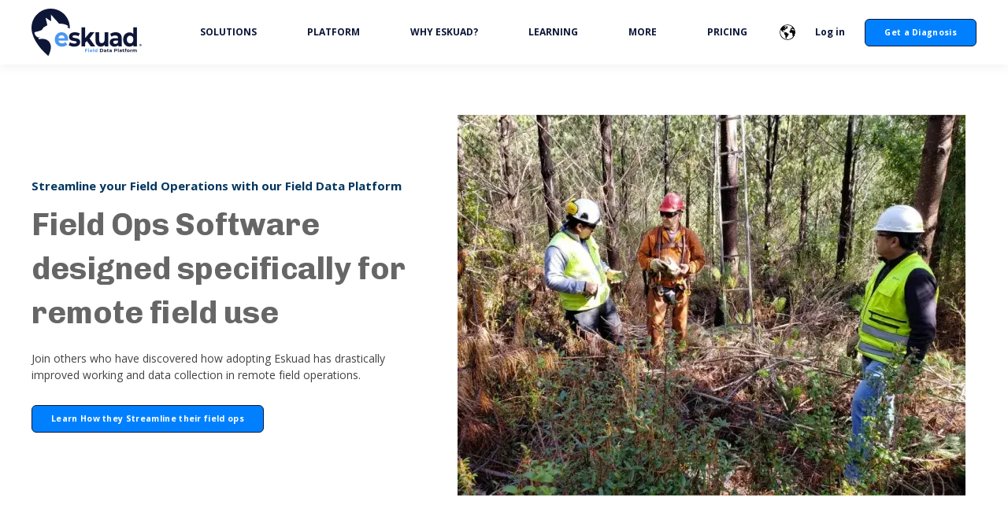

--- FILE ---
content_type: text/html; charset=UTF-8
request_url: https://eskuad.com/field-operators
body_size: 12271
content:
<!doctype html><html lang="en"><head>
    <meta charset="utf-8">
    <title>Streamline your Field Operations with our Field Data Platform</title>
    <link rel="shortcut icon" href="https://eskuad.com/hubfs/eskuad%20isotype.png">
    <meta name="description" content="We know how hard it is to operate in the field. Field operators often work in remote areas with unreliable internet and need Field Data Platform that work
">
    

	
	

    
    
    <meta name="viewport" content="width=device-width, initial-scale=1">

    
    <meta property="og:description" content="We know how hard it is to operate in the field. Field operators often work in remote areas with unreliable internet and need Field Data Platform that work
">
    <meta property="og:title" content="Streamline your Field Operations with our Field Data Platform">
    <meta name="twitter:description" content="We know how hard it is to operate in the field. Field operators often work in remote areas with unreliable internet and need Field Data Platform that work
">
    <meta name="twitter:title" content="Streamline your Field Operations with our Field Data Platform">

    

    
    <style>
a.cta_button{-moz-box-sizing:content-box !important;-webkit-box-sizing:content-box !important;box-sizing:content-box !important;vertical-align:middle}.hs-breadcrumb-menu{list-style-type:none;margin:0px 0px 0px 0px;padding:0px 0px 0px 0px}.hs-breadcrumb-menu-item{float:left;padding:10px 0px 10px 10px}.hs-breadcrumb-menu-divider:before{content:'›';padding-left:10px}.hs-featured-image-link{border:0}.hs-featured-image{float:right;margin:0 0 20px 20px;max-width:50%}@media (max-width: 568px){.hs-featured-image{float:none;margin:0;width:100%;max-width:100%}}.hs-screen-reader-text{clip:rect(1px, 1px, 1px, 1px);height:1px;overflow:hidden;position:absolute !important;width:1px}
</style>

<link rel="stylesheet" href="https://eskuad.com/hubfs/hub_generated/template_assets/1/57278848043/1767410987242/template_main.min.css">
<link rel="stylesheet" href="/hs/hsstatic/cos-LanguageSwitcher/static-1.336/sass/LanguageSwitcher.css">

  <style>
    

    

    

    

    

    

  </style>
  

    <style>
      #hs-button_module_16613577607919 {
        
          
          display: inline-block;
        
        background-color: rgba(0, 54, 95,1.0);
        color: #FFFFFF;
        
        font-size: 20px;
        
        font-family: Montserrat, sans-serif; font-style: normal; font-weight: normal; text-decoration: none;
        
          padding-top: px;
          padding-bottom: px;
        
        
          padding-left: px;
          padding-right: px;
        
      }
      #hs-button_module_16613577607919:hover {
        background-color: rgba(0, 119, 189,1.0);
        color: rgba(255, 255, 255,1.0);
        
          padding-top: px;
          padding-bottom: px;
        
        
          padding-left: px;
          padding-right: px;
        

      }
    </style>
  
<style>
  @font-face {
    font-family: "Montserrat";
    font-weight: 400;
    font-style: normal;
    font-display: swap;
    src: url("/_hcms/googlefonts/Montserrat/regular.woff2") format("woff2"), url("/_hcms/googlefonts/Montserrat/regular.woff") format("woff");
  }
  @font-face {
    font-family: "Montserrat";
    font-weight: 700;
    font-style: normal;
    font-display: swap;
    src: url("/_hcms/googlefonts/Montserrat/700.woff2") format("woff2"), url("/_hcms/googlefonts/Montserrat/700.woff") format("woff");
  }
  @font-face {
    font-family: "Chivo";
    font-weight: 400;
    font-style: normal;
    font-display: swap;
    src: url("/_hcms/googlefonts/Chivo/regular.woff2") format("woff2"), url("/_hcms/googlefonts/Chivo/regular.woff") format("woff");
  }
  @font-face {
    font-family: "Chivo";
    font-weight: 700;
    font-style: normal;
    font-display: swap;
    src: url("/_hcms/googlefonts/Chivo/700.woff2") format("woff2"), url("/_hcms/googlefonts/Chivo/700.woff") format("woff");
  }
  @font-face {
    font-family: "Open Sans";
    font-weight: 700;
    font-style: normal;
    font-display: swap;
    src: url("/_hcms/googlefonts/Open_Sans/700.woff2") format("woff2"), url("/_hcms/googlefonts/Open_Sans/700.woff") format("woff");
  }
  @font-face {
    font-family: "Open Sans";
    font-weight: 300;
    font-style: normal;
    font-display: swap;
    src: url("/_hcms/googlefonts/Open_Sans/300.woff2") format("woff2"), url("/_hcms/googlefonts/Open_Sans/300.woff") format("woff");
  }
  @font-face {
    font-family: "Open Sans";
    font-weight: 500;
    font-style: normal;
    font-display: swap;
    src: url("/_hcms/googlefonts/Open_Sans/500.woff2") format("woff2"), url("/_hcms/googlefonts/Open_Sans/500.woff") format("woff");
  }
  @font-face {
    font-family: "Open Sans";
    font-weight: 400;
    font-style: normal;
    font-display: swap;
    src: url("/_hcms/googlefonts/Open_Sans/regular.woff2") format("woff2"), url("/_hcms/googlefonts/Open_Sans/regular.woff") format("woff");
  }
  @font-face {
    font-family: "Open Sans";
    font-weight: 700;
    font-style: normal;
    font-display: swap;
    src: url("/_hcms/googlefonts/Open_Sans/700.woff2") format("woff2"), url("/_hcms/googlefonts/Open_Sans/700.woff") format("woff");
  }
</style>

<!-- Editor Styles -->
<style id="hs_editor_style" type="text/css">
#hs_cos_wrapper_module_165107266444310  { border-radius: 3px !important; border-style: solid !important; border-width: 2px !important; display: block !important; padding-bottom: 5px !important; padding-left: 5px !important; padding-right: 5px !important; padding-top: 5px !important }
#hs_cos_wrapper_widget_1636652567825 input[type="submit"] { font-size: 15px !important; text-align: center !important }
#hs_cos_wrapper_widget_1636652567825 .hs-button { font-size: 15px !important; text-align: center !important }
#hs_cos_wrapper_widget_1636652567825 .hs-submit { text-align: RIGHT !important }
#hs_cos_wrapper_widget_1636652567825 .hs-form-field { text-align: CENTER !important }
#hs_cos_wrapper_widget_1636652567825 input[type="text"] { border-color: #00365F !important; color: #00365F !important }
#hs_cos_wrapper_widget_1636652567825 input[type="email"] { border-color: #00365F !important; color: #00365F !important }
#hs_cos_wrapper_widget_1636652567825 textarea { border-color: #00365F !important; color: #00365F !important }
#hs_cos_wrapper_widget_1636652567825 input[type="number"] { border-color: #00365F !important; color: #00365F !important }
#hs_cos_wrapper_widget_1636652567825 select { border-color: #00365F !important; color: #00365F !important }
#hs_cos_wrapper_widget_1636652567825 input[type="file"] { border-color: #00365F !important; color: #00365F !important }
#hs_cos_wrapper_widget_1636652567825 input[type="tel"] { border-color: #00365F !important; color: #00365F !important }
#hs_cos_wrapper_widget_1636652567825 input[type="date"] { border-color: #00365F !important; color: #00365F !important }
#hs_cos_wrapper_widget_1636652567825 label:not(.hs-error-msg) { color: #00365F !important }
#hs_cos_wrapper_widget_1636652567825 label:not(.hs-error-msg) p , #hs_cos_wrapper_widget_1636652567825 label:not(.hs-error-msg) li , #hs_cos_wrapper_widget_1636652567825 label:not(.hs-error-msg) span , #hs_cos_wrapper_widget_1636652567825 label:not(.hs-error-msg) label , #hs_cos_wrapper_widget_1636652567825 label:not(.hs-error-msg) h1 , #hs_cos_wrapper_widget_1636652567825 label:not(.hs-error-msg) h2 , #hs_cos_wrapper_widget_1636652567825 label:not(.hs-error-msg) h3 , #hs_cos_wrapper_widget_1636652567825 label:not(.hs-error-msg) h4 , #hs_cos_wrapper_widget_1636652567825 label:not(.hs-error-msg) h5 , #hs_cos_wrapper_widget_1636652567825 label:not(.hs-error-msg) h6  { color: #00365F !important }
#hs_cos_wrapper_module_16613577607919  { background-color: #00365F !important; background-image: none !important; border-radius: 10px !important; border-style: solid !important; border-width: 3px !important; display: block !important; margin-top: 26px !important; padding-bottom: 10px !important; padding-left: 10px !important; padding-right: 10px !important; padding-top: 10px !important }
#hs_cos_wrapper_module_165107266444310  { border-radius: 3px !important; border-style: solid !important; border-width: 2px !important; display: block !important; padding-bottom: 5px !important; padding-left: 5px !important; padding-right: 5px !important; padding-top: 5px !important }
#hs_cos_wrapper_widget_1636652567825 input[type="submit"] { font-size: 15px !important; text-align: center !important }
#hs_cos_wrapper_widget_1636652567825 .hs-button { font-size: 15px !important; text-align: center !important }
#hs_cos_wrapper_widget_1636652567825 .hs-submit { text-align: RIGHT !important }
#hs_cos_wrapper_widget_1636652567825 .hs-form-field { text-align: CENTER !important }
#hs_cos_wrapper_widget_1636652567825 input[type="text"] { border-color: #00365F !important; color: #00365F !important }
#hs_cos_wrapper_widget_1636652567825 input[type="email"] { border-color: #00365F !important; color: #00365F !important }
#hs_cos_wrapper_widget_1636652567825 textarea { border-color: #00365F !important; color: #00365F !important }
#hs_cos_wrapper_widget_1636652567825 input[type="number"] { border-color: #00365F !important; color: #00365F !important }
#hs_cos_wrapper_widget_1636652567825 select { border-color: #00365F !important; color: #00365F !important }
#hs_cos_wrapper_widget_1636652567825 input[type="file"] { border-color: #00365F !important; color: #00365F !important }
#hs_cos_wrapper_widget_1636652567825 input[type="tel"] { border-color: #00365F !important; color: #00365F !important }
#hs_cos_wrapper_widget_1636652567825 input[type="date"] { border-color: #00365F !important; color: #00365F !important }
#hs_cos_wrapper_widget_1636652567825 label:not(.hs-error-msg) { color: #00365F !important }
#hs_cos_wrapper_widget_1636652567825 label:not(.hs-error-msg) p , #hs_cos_wrapper_widget_1636652567825 label:not(.hs-error-msg) li , #hs_cos_wrapper_widget_1636652567825 label:not(.hs-error-msg) span , #hs_cos_wrapper_widget_1636652567825 label:not(.hs-error-msg) label , #hs_cos_wrapper_widget_1636652567825 label:not(.hs-error-msg) h1 , #hs_cos_wrapper_widget_1636652567825 label:not(.hs-error-msg) h2 , #hs_cos_wrapper_widget_1636652567825 label:not(.hs-error-msg) h3 , #hs_cos_wrapper_widget_1636652567825 label:not(.hs-error-msg) h4 , #hs_cos_wrapper_widget_1636652567825 label:not(.hs-error-msg) h5 , #hs_cos_wrapper_widget_1636652567825 label:not(.hs-error-msg) h6  { color: #00365F !important }
#hs_cos_wrapper_module_16613577607919  { background-color: #00365F !important; background-image: none !important; border-radius: 10px !important; border-style: solid !important; border-width: 3px !important; display: block !important; margin-top: 26px !important; padding-bottom: 10px !important; padding-left: 10px !important; padding-right: 10px !important; padding-top: 10px !important }
.dnd_area-row-0-force-full-width-section > .row-fluid {
  max-width: none !important;
}
.widget_1651087601101-flexbox-positioning {
  display: -ms-flexbox !important;
  -ms-flex-direction: column !important;
  -ms-flex-align: center !important;
  -ms-flex-pack: start;
  display: flex !important;
  flex-direction: column !important;
  align-items: center !important;
  justify-content: flex-start;
}
.widget_1651087601101-flexbox-positioning > div {
  max-width: 100%;
  flex-shrink: 0 !important;
}
.module_165107266444310-flexbox-positioning {
  display: -ms-flexbox !important;
  -ms-flex-direction: column !important;
  -ms-flex-align: center !important;
  -ms-flex-pack: start;
  display: flex !important;
  flex-direction: column !important;
  align-items: center !important;
  justify-content: flex-start;
}
.module_165107266444310-flexbox-positioning > div {
  max-width: 100%;
  flex-shrink: 0 !important;
}
.module_16613577607917-flexbox-positioning {
  display: -ms-flexbox !important;
  -ms-flex-direction: column !important;
  -ms-flex-align: center !important;
  -ms-flex-pack: start;
  display: flex !important;
  flex-direction: column !important;
  align-items: center !important;
  justify-content: flex-start;
}
.module_16613577607917-flexbox-positioning > div {
  max-width: 100%;
  flex-shrink: 0 !important;
}
.module_16613577607919-flexbox-positioning {
  display: -ms-flexbox !important;
  -ms-flex-direction: column !important;
  -ms-flex-align: center !important;
  -ms-flex-pack: start;
  display: flex !important;
  flex-direction: column !important;
  align-items: center !important;
  justify-content: flex-start;
}
.module_16613577607919-flexbox-positioning > div {
  max-width: 100%;
  flex-shrink: 0 !important;
}
/* HubSpot Non-stacked Media Query Styles */
@media (min-width:768px) {
  .dnd_area-row-1-vertical-alignment > .row-fluid {
    display: -ms-flexbox !important;
    -ms-flex-direction: row;
    display: flex !important;
    flex-direction: row;
  }
  .cell_16510740700233-vertical-alignment {
    display: -ms-flexbox !important;
    -ms-flex-direction: column !important;
    -ms-flex-pack: center !important;
    display: flex !important;
    flex-direction: column !important;
    justify-content: center !important;
  }
  .cell_16510740700233-vertical-alignment > div {
    flex-shrink: 0 !important;
  }
  .cell_1651087267650-row-1-vertical-alignment > .row-fluid {
    display: -ms-flexbox !important;
    -ms-flex-direction: row;
    display: flex !important;
    flex-direction: row;
  }
  .cell_1651087671592-vertical-alignment {
    display: -ms-flexbox !important;
    -ms-flex-direction: column !important;
    -ms-flex-pack: center !important;
    display: flex !important;
    flex-direction: column !important;
    justify-content: center !important;
  }
  .cell_1651087671592-vertical-alignment > div {
    flex-shrink: 0 !important;
  }
  .cell_1651087653279-vertical-alignment {
    display: -ms-flexbox !important;
    -ms-flex-direction: column !important;
    -ms-flex-pack: center !important;
    display: flex !important;
    flex-direction: column !important;
    justify-content: center !important;
  }
  .cell_1651087653279-vertical-alignment > div {
    flex-shrink: 0 !important;
  }
  .cell_1651087653278-vertical-alignment {
    display: -ms-flexbox !important;
    -ms-flex-direction: column !important;
    -ms-flex-pack: center !important;
    display: flex !important;
    flex-direction: column !important;
    justify-content: center !important;
  }
  .cell_1651087653278-vertical-alignment > div {
    flex-shrink: 0 !important;
  }
}
/* HubSpot Styles (default) */
.dnd_area-row-0-padding {
  padding-top: 0px !important;
  padding-bottom: 0px !important;
}
.dnd_area-row-1-padding {
  padding-top: 40px !important;
  padding-bottom: 20px !important;
}
.dnd_area-row-1-background-layers {
  background-image: linear-gradient(rgba(241, 244, 249, 1), rgba(241, 244, 249, 1)) !important;
  background-position: left top !important;
  background-size: auto !important;
  background-repeat: no-repeat !important;
}
.dnd_area-row-4-background-layers {
  background-image: linear-gradient(rgba(241, 244, 249, 1), rgba(241, 244, 249, 1)) !important;
  background-position: left top !important;
  background-size: auto !important;
  background-repeat: no-repeat !important;
}
.cell_16510740700233-padding {
  padding-left: 0px !important;
  padding-right: 0px !important;
}
.cell_16510740700233-row-0-padding {
  padding-bottom: 0px !important;
}
.cell_1651087671592-padding {
  padding-left: 0px !important;
  padding-right: 0px !important;
}
.cell_1651087653279-padding {
  padding-left: 0px !important;
  padding-right: 0px !important;
}
.cell_1651087653278-padding {
  padding-left: 0px !important;
  padding-right: 0px !important;
}
.cell_16510726644433-padding {
  padding-left: 0px !important;
  padding-right: 0px !important;
}
.cell_16510726644433-row-0-padding {
  padding-bottom: 20px !important;
}
.cell_16613577607913-padding {
  padding-left: 0px !important;
  padding-right: 0px !important;
}
.cell_16613577607913-row-0-padding {
  padding-bottom: 48px !important;
}
</style>
    

    
<!--  Added by GoogleAnalytics integration -->
<script>
var _hsp = window._hsp = window._hsp || [];
_hsp.push(['addPrivacyConsentListener', function(consent) { if (consent.allowed || (consent.categories && consent.categories.analytics)) {
  (function(i,s,o,g,r,a,m){i['GoogleAnalyticsObject']=r;i[r]=i[r]||function(){
  (i[r].q=i[r].q||[]).push(arguments)},i[r].l=1*new Date();a=s.createElement(o),
  m=s.getElementsByTagName(o)[0];a.async=1;a.src=g;m.parentNode.insertBefore(a,m)
})(window,document,'script','//www.google-analytics.com/analytics.js','ga');
  ga('create','UA-139873658-1','auto');
  ga('send','pageview');
}}]);
</script>

<!-- /Added by GoogleAnalytics integration -->

<!--  Added by GoogleAnalytics4 integration -->
<script>
var _hsp = window._hsp = window._hsp || [];
window.dataLayer = window.dataLayer || [];
function gtag(){dataLayer.push(arguments);}

var useGoogleConsentModeV2 = true;
var waitForUpdateMillis = 1000;


if (!window._hsGoogleConsentRunOnce) {
  window._hsGoogleConsentRunOnce = true;

  gtag('consent', 'default', {
    'ad_storage': 'denied',
    'analytics_storage': 'denied',
    'ad_user_data': 'denied',
    'ad_personalization': 'denied',
    'wait_for_update': waitForUpdateMillis
  });

  if (useGoogleConsentModeV2) {
    _hsp.push(['useGoogleConsentModeV2'])
  } else {
    _hsp.push(['addPrivacyConsentListener', function(consent){
      var hasAnalyticsConsent = consent && (consent.allowed || (consent.categories && consent.categories.analytics));
      var hasAdsConsent = consent && (consent.allowed || (consent.categories && consent.categories.advertisement));

      gtag('consent', 'update', {
        'ad_storage': hasAdsConsent ? 'granted' : 'denied',
        'analytics_storage': hasAnalyticsConsent ? 'granted' : 'denied',
        'ad_user_data': hasAdsConsent ? 'granted' : 'denied',
        'ad_personalization': hasAdsConsent ? 'granted' : 'denied'
      });
    }]);
  }
}

gtag('js', new Date());
gtag('set', 'developer_id.dZTQ1Zm', true);
gtag('config', 'G-3PN3W8PJH9');
</script>
<script async src="https://www.googletagmanager.com/gtag/js?id=G-3PN3W8PJH9"></script>

<!-- /Added by GoogleAnalytics4 integration -->

<!--  Added by GoogleTagManager integration -->
<script>
var _hsp = window._hsp = window._hsp || [];
window.dataLayer = window.dataLayer || [];
function gtag(){dataLayer.push(arguments);}

var useGoogleConsentModeV2 = true;
var waitForUpdateMillis = 1000;



var hsLoadGtm = function loadGtm() {
    if(window._hsGtmLoadOnce) {
      return;
    }

    if (useGoogleConsentModeV2) {

      gtag('set','developer_id.dZTQ1Zm',true);

      gtag('consent', 'default', {
      'ad_storage': 'denied',
      'analytics_storage': 'denied',
      'ad_user_data': 'denied',
      'ad_personalization': 'denied',
      'wait_for_update': waitForUpdateMillis
      });

      _hsp.push(['useGoogleConsentModeV2'])
    }

    (function(w,d,s,l,i){w[l]=w[l]||[];w[l].push({'gtm.start':
    new Date().getTime(),event:'gtm.js'});var f=d.getElementsByTagName(s)[0],
    j=d.createElement(s),dl=l!='dataLayer'?'&l='+l:'';j.async=true;j.src=
    'https://www.googletagmanager.com/gtm.js?id='+i+dl;f.parentNode.insertBefore(j,f);
    })(window,document,'script','dataLayer','GTM-KHNC5S6');

    window._hsGtmLoadOnce = true;
};

_hsp.push(['addPrivacyConsentListener', function(consent){
  if(consent.allowed || (consent.categories && consent.categories.analytics)){
    hsLoadGtm();
  }
}]);

</script>

<!-- /Added by GoogleTagManager integration -->

    <link rel="canonical" href="https://eskuad.com/field-operators">

<!-- JSON-LD markup generated by Google Structured Data Markup Helper. -->
<script type="application/ld+json">
{
  "@context": "http://schema.org",
  "@type": "SoftwareApplication",
  "name": "Eskuad",
  "image": "https://eskuad.com/hs-fs/hubfs/Eskuad%20Field%20Platform.gif?width=1500&height=1500&name=Eskuad%20Field%20Platform.gif",
  "url": "https://eskuad.com",
  "author": {
    "@type": "Person",
    "name": "Eskuad Founders and Team"
  },
  "publisher": {
    "@type": "Organization",
    "name": "Eskuad, Inc."
  },
  "applicationCategory": "Field Forms Solution",
  "downloadUrl": "https://app.eskuad.com/",
  "offers": {
    "@type": "Offer",
    "url": "https://eskuad.com/pricing"
   },
  "review": {
        "aggregateRating": "Eskuad Apps",
        "@type": "Rating",
        "ratingValue": "5"
    
   },
  "operatingSystem": "iOS, Android & Web"
}
</script>
<meta property="og:image" content="https://eskuad.com/hubfs/Social%20Media%20Feature%20Image.png">
<meta property="og:image:width" content="300">
<meta property="og:image:height" content="175">
<meta property="og:image:alt" content="Eskuad, empowering teamwork anywhere">
<meta name="twitter:image" content="https://eskuad.com/hubfs/Social%20Media%20Feature%20Image.png">
<meta name="twitter:image:alt" content="Eskuad, empowering teamwork anywhere">

<meta property="og:url" content="https://eskuad.com/field-operators">
<meta name="twitter:card" content="summary_large_image">
<meta http-equiv="content-language" content="en">
<link rel="alternate" hreflang="en" href="https://eskuad.com/field-operators">
<link rel="alternate" hreflang="es" href="https://eskuad.com/es/operadores-en-terreno">






  <meta name="generator" content="HubSpot"></head>
  <body>
<!--  Added by GoogleTagManager integration -->
<noscript><iframe src="https://www.googletagmanager.com/ns.html?id=GTM-KHNC5S6" height="0" width="0" style="display:none;visibility:hidden"></iframe></noscript>

<!-- /Added by GoogleTagManager integration -->

    <div class="body-wrapper   hs-content-id-72074860683 hs-site-page page ">
      
        <div data-global-resource-path="@marketplace/kalungicom/atlas-theme/templates/partials/header.html">

  <div id="hs_cos_wrapper_Navbar_with_Menu" class="hs_cos_wrapper hs_cos_wrapper_widget hs_cos_wrapper_type_module" style="" data-hs-cos-general-type="widget" data-hs-cos-type="module">



<header class="kl-header">

  <nav class="kl-navbar content-wrapper">

    
      

  

    

    

    

    

    

    

  

  

  

  

  

  

  
    <a href="https://eskuad.com?hsLang=en">
        

  
    

  

  

  
    
  

  <img src="https://eskuad.com/hubfs/Logo_Eskuad_web.png" alt="Logo_Eskuad_web" style="max-width: 100%; height: auto;" class="kl-navbar__logo">
      </a>
  
    

    <div class="kl-navbar__mobile">
      
        <span id="hs_cos_wrapper_Navbar_with_Menu_language_switcher" class="hs_cos_wrapper hs_cos_wrapper_widget hs_cos_wrapper_type_language_switcher" style="" data-hs-cos-general-type="widget" data-hs-cos-type="language_switcher"><div class="lang_switcher_class">
   <div class="globe_class" onclick="">
       <ul class="lang_list_class">
           <li>
               <a class="lang_switcher_link" data-language="en" lang="en" href="https://eskuad.com/field-operators">English</a>
           </li>
           <li>
               <a class="lang_switcher_link" data-language="es" lang="es" href="https://eskuad.com/es/operadores-en-terreno">Español</a>
           </li>
       </ul>
   </div>
</div></span>
      
      
      <button class="hamburger hamburger--squeeze kl-navbar__hamburger" type="button">
        <span class="hamburger-box">
          <span class="hamburger-inner"></span>
        </span>
      </button>
      
    </div>

    <div class="kl-navbar__content">

      <ul class="kl-navbar__menu">
        
          <li class="kl-navbar__item">

            
            

            

  
    

  

  
    
  

  

  

  

  

  
    <a href="#" class="kl-navbar__button kl-navbar__dropdown">
              <span>SOLUTIONS</span>
            </a>
  

            
			
			<div class="kl-navbar__panel">
				<div class="kl-navbar__panel-wrapper">
					
					<div class="kl-navbar__description kl-navbar__description--full">
						

  
    

  

  

  

  

  

  

  
    <a href="#">
						<h2 style="font-size: 18px;"><strong>Eskuad solutions</strong></h2>
<p>Review our solutions by use</p>
						</a>
  
					</div>
					
					<div class="kl-navbar__categories">
						
						<div class="kl-navbar__description">
							

  

    

    

    

    

    

    

  

  

  

  

  

  

  
    <a href="https://eskuad.com/operations?hsLang=en">
							<h3>Operations</h3>
<p>Eskuad for operational excellence&nbsp;</p>
							</a>
  
						</div>
						
						<div class="kl-navbar__description">
							

  

    

    

    

    

    

    

  

  

  

  

  

  

  
    <a href="https://eskuad.com/maintenance?hsLang=en">
							<h3>Maintenance</h3>
<p>Leverage, workflows &amp; tasks to reduce machine downtime&nbsp;</p>
							</a>
  
						</div>
						
						<div class="kl-navbar__description">
							

  

    

    

    

    

    

    

  

  

  

  

  

  

  
    <a href="https://eskuad.com/health-and-safety?hsLang=en">
							<h3>Health and safety</h3>
<p>Easy reporting for PPE delivery, safety talks and more</p>
							</a>
  
						</div>
						
						<div class="kl-navbar__description">
							

  

    

    

    

    

    

    

  

  

  

  

  

  

  
    <a href="#">
							<h3>Daily Progress Forestry Production</h3>
<p>Use this template free</p>
							</a>
  
						</div>
						
						<div class="kl-navbar__description">
							

  

    

    

    

    

    

    

  

  

  

  

  

  

  
    <a href="https://promotions.eskuad.com/eudr-compliance_old?hsLang=en">
							<h3>EUDR</h3>
<p>Comply with the new European Union regulation for forestry companies</p>
							</a>
  
						</div>
						
						<div class="kl-navbar__description">
							

  

    

    

    

    

    

    

  

  

  

  

  

  

  
    <a href="#">
							<h3>Mining - Safety Audit</h3>
<p>Use this template free</p>
							</a>
  
						</div>
						
					</div>
				</div>
			</div>
			
          </li>
        
          <li class="kl-navbar__item">

            
            

            

  
    

  

  
    
  

  

  

  

  

  
    <a href="#" class="kl-navbar__button kl-navbar__dropdown">
              <span>PLATFORM</span>
            </a>
  

            
			
			<div class="kl-navbar__panel">
				<div class="kl-navbar__panel-wrapper">
					
					<div class="kl-navbar__description kl-navbar__description--full">
						

  
    

  

  

  

  

  

  

  
    <a href="#">
						<h2 style="font-size: 20px;"><strong><span style="font-size: 18px;">So what is Eskuad?</span></strong></h2>
<p>Learn about how the platform works and how you can use it</p>
						</a>
  
					</div>
					
					<div class="kl-navbar__categories">
						
						<div class="kl-navbar__description">
							

  

    

    

    

    

    

    

  

  

  

  

  

  

  
    <a href="https://eskuad.com/what-is-eskuad-1?hsLang=en">
							<h3 style="font-size: 24px;"><span style="font-size: 18px;">What is it?</span></h3>
<p>All Eskuad features top to bottom</p>
							</a>
  
						</div>
						
						<div class="kl-navbar__description">
							

  

    

    

    

    

    

    

  

  

  

  

  

  

  
    <a href="https://eskuad.com/the-eskuad-difference?hsLang=en">
							<h3><span style="font-size: 18px;">The Eskuad Difference</span></h3>
<p>How does Eskuad compare to other products, read how in this comprehensive assessment.&nbsp;</p>
							</a>
  
						</div>
						
						<div class="kl-navbar__description">
							

  
    

  

  

  

  

  

  

  
    <a href="#">
							<h3>MagikSync</h3>
<p>Feature flags, rollouts, and A/B tests for developers powered by Full Stack</p>
							</a>
  
						</div>
						
						<div class="kl-navbar__description">
							

  
    

  

  

  

  

  

  

  
    <a href="#">
							<h3>Workflow Automation</h3>
<p>Feature flags, rollouts, and A/B tests for developers powered by Full Stack</p>
							</a>
  
						</div>
						
						<div class="kl-navbar__description">
							

  
    

  

  

  

  

  

  

  
    <a href="#">
							<h3>AI Reporting</h3>
<p>Feature flags, rollouts, and A/B tests for developers powered by Full Stack</p>
							</a>
  
						</div>
						
						<div class="kl-navbar__description">
							

  
    

  

  

  

  

  

  

  
    <a href="#">
							<h3>API docs</h3>
<p>Feature flags, rollouts, and A/B tests for developers powered by Full Stack</p>
							</a>
  
						</div>
						
					</div>
				</div>
			</div>
			
          </li>
        
          <li class="kl-navbar__item">

            
            

            

  
    

  

  
    
  

  

  

  

  

  
    <a href="#" class="kl-navbar__button kl-navbar__dropdown">
              <span>WHY ESKUAD?</span>
            </a>
  

            
			
			<div class="kl-navbar__panel">
				<div class="kl-navbar__panel-wrapper">
					
					<div class="kl-navbar__description kl-navbar__description--full">
						

  
    

  

  

  

  

  

  

  
    <a href="#">
						<h2>Product at a glance</h2>
<p>Short description of what this tab menu is about</p>
						</a>
  
					</div>
					
					<div class="kl-navbar__categories">
						
						<div class="kl-navbar__description">
							

  
    

  

  

  

  

  

  

  
    <a href="#">
							<h3>8x Velocity Engine</h3>
<p>Feature flags, rollouts, and A/B tests for developers powered by Full Stack</p>
							</a>
  
						</div>
						
						<div class="kl-navbar__description">
							

  
    

  

  

  

  

  

  

  
    <a href="#">
							<h3>SOC 2 Type 2</h3>
<p>Feature flags, rollouts, and A/B tests for developers powered by Full Stack</p>
							</a>
  
						</div>
						
						<div class="kl-navbar__description">
							

  
    

  

  

  

  

  

  

  
    <a href="#">
							<h3>Value Confirmation Program (VCP)</h3>
<p>Feature flags, rollouts, and A/B tests for developers powered by Full Stack</p>
							</a>
  
						</div>
						
					</div>
				</div>
			</div>
			
          </li>
        
          <li class="kl-navbar__item">

            
            

            

  
    

  

  
    
  

  

  

  

  

  
    <a href="#" class="kl-navbar__button kl-navbar__dropdown">
              <span>LEARNING</span>
            </a>
  

            
			
			<div class="kl-navbar__panel">
				<div class="kl-navbar__panel-wrapper">
					
					<div class="kl-navbar__description kl-navbar__description--full">
						

  
    

  

  

  

  

  

  

  
    <a href="#">
						<h2 style="font-size: 24px;"><strong><span style="font-size: 18px;">About Eskuad</span></strong></h2>
<p>Our culture, staff and more</p>
						</a>
  
					</div>
					
					<div class="kl-navbar__categories">
						
						<div class="kl-navbar__description">
							

  

    

    

    

    

    

    

  

  

  

  

  

  

  
    <a href="https://eskuad.com/about-us?hsLang=en">
							<h3>About us</h3>
<p>Who we are, what we do, and where we're from</p>
							</a>
  
						</div>
						
						<div class="kl-navbar__description">
							

  

    

    

    

    

    

    

  

  

  

  

  

  

  
    <a href="https://hub.eskuad.com?hsLang=en">
							<h3>Help center</h3>
<p>Learn how to make the most of Eskuad</p>
							</a>
  
						</div>
						
						<div class="kl-navbar__description">
							

  

    

    

    

    

    

    

  

  

  

  

  

  

  
    <a href="https://eskuad.com/security-at-eskuad?hsLang=en">
							<h3>Security</h3>
<p>Soc 2 certification and more</p>
							</a>
  
						</div>
						
						<div class="kl-navbar__description">
							

  
    

  

  

  

  

  

  

  
    <a href="#">
							<h3>Transformation Blog</h3>
<p>Feature flags, rollouts, and A/B tests for developers powered by Full Stack</p>
							</a>
  
						</div>
						
						<div class="kl-navbar__description">
							

  
    

  

  

  

  

  

  

  
    <a href="#">
							<h3>Case Studies</h3>
<p>Feature flags, rollouts, and A/B tests for developers powered by Full Stack</p>
							</a>
  
						</div>
						
					</div>
				</div>
			</div>
			
          </li>
        
          <li class="kl-navbar__item">

            
            

            

  
    

  

  
    
  

  

  

  

  

  
    <a href="#" class="kl-navbar__button kl-navbar__dropdown">
              <span>MORE</span>
            </a>
  

            
			
			<div class="kl-navbar__panel">
				<div class="kl-navbar__panel-wrapper">
					
					<div class="kl-navbar__categories">
						
						<div class="kl-navbar__description">
							

  

    

    

    

    

    

    

  

  

  

  

  

  

  
    <a href="https://eskuad.com/eskuad-media-page?hsLang=en">
							<h3>News and Media</h3>
<p>News and media appearances</p>
							</a>
  
						</div>
						
						<div class="kl-navbar__description">
							

  

    

    

    

    

    

    

  

  

  

  

  

  

  
    <a href="https://eskuad.com/sustainability?hsLang=en">
							<h3>Sustainability</h3>
<p>Our commitment to the environment</p>
							</a>
  
						</div>
						
						<div class="kl-navbar__description">
							

  

    

    

    

    

    

    

  

  

  

  

  

  

  
    <a href="https://eskuad.com/frequently-asked-questions?hsLang=en">
							<h3>FAQs</h3>
<p>&nbsp;</p>
							</a>
  
						</div>
						
					</div>
				</div>
			</div>
			
          </li>
        
          <li class="kl-navbar__item">

            
            

            

  

    

    

    

    

    

    

  

  
    
  

  

  

  

  

  
    <a href="https://eskuad.com/pricing?hsLang=en" class="kl-navbar__button kl-navbar__dropdown">
              <span>PRICING</span>
            </a>
  

            
			
          </li>
        
      </ul>

      <div class="kl-navbar__end">
        
          <span id="hs_cos_wrapper_Navbar_with_Menu_language_switcher" class="hs_cos_wrapper hs_cos_wrapper_widget hs_cos_wrapper_type_language_switcher" style="" data-hs-cos-general-type="widget" data-hs-cos-type="language_switcher"><div class="lang_switcher_class">
   <div class="globe_class" onclick="">
       <ul class="lang_list_class">
           <li>
               <a class="lang_switcher_link" data-language="en" lang="en" href="https://eskuad.com/field-operators">English</a>
           </li>
           <li>
               <a class="lang_switcher_link" data-language="es" lang="es" href="https://eskuad.com/es/operadores-en-terreno">Español</a>
           </li>
       </ul>
   </div>
</div></span>
        
        
    

  
    

  

  

  

  

    

  
    

  

  
    
  

  

  

  

  

  
    <a href="https://app.eskuad.com/" class="kl-navbar__button Navbar_with_Menu__button">
      <span>Log in</span>
    </a>
  

  
  
        
    

  
  	  
  	
		
	
	
    

  

  

  

  

    

  

    

    

    

    

    

    

  

  
    
  

  

  

  

  

  
    <a href="https://eskuad.com/pricing?hsLang=en" class="button Navbar_with_Menu__button">
      <span>Get a Diagnosis</span>
    </a>
  

  
  
      </div>

    </div>

  </nav>

</header>

<div class="kl-header-placeholder"></div></div>

</div>
      

      
<main class="body-container-wrapper">

  <div class="container-fluid body-container body-container--home">
<div class="row-fluid-wrapper">
<div class="row-fluid">
<div class="span12 widget-span widget-type-cell " style="" data-widget-type="cell" data-x="0" data-w="12">

<div class="row-fluid-wrapper row-depth-1 row-number-1 dnd_area-row-0-force-full-width-section dnd-section dnd_area-row-0-padding">
<div class="row-fluid ">
<div class="span12 widget-span widget-type-custom_widget dnd-module" style="" data-widget-type="custom_widget" data-x="0" data-w="12">
<div id="hs_cos_wrapper_dnd_area-module-1" class="hs_cos_wrapper hs_cos_wrapper_widget hs_cos_wrapper_type_module" style="" data-hs-cos-general-type="widget" data-hs-cos-type="module">





<div class="kl-hero-02">
  <div class="kl-hero-02__content">
    

  

  

  <div class="kl-rich-text">

    
      <span class="kl-rich-text__preheader">
        Streamline your Field Operations with our Field Data Platform
      </span>
    

    <div><h1><strong>Field Ops Software designed specifically for remote field use</strong></h1>
<p><span>Join others who have discovered how adopting Eskuad has drastically improved working and data collection in remote field operations.&nbsp;&nbsp;</span></p></div>

    
      <div class="kl-rich-text__buttons">
        

  
  	  
  	
		
	
	
    

  

  

  

  

    

  

    

    

    

    

    

    

  

  
    
  

  

  

  

  

  
    <a href="#" class="button dnd_area-module-1__primary_cta">
      <span>Learn How they Streamline their field ops</span>
    </a>
  

  
        

  
  	  
  	
		
	
	
    
      
    

  

  

  

  
      </div>
    

    
  </div>
    

  
    
  

  
    
  

  <div class="kl-hero-02__image kl-hero-02__image--center kl-hero-02__image--middle">
    
      
      

  
    
  

  
    
  

  

  <img src="https://eskuad.com/hubfs/Foresters%202.webp" alt="Foresters 2" width="100%" style="max-width: 645px; max-height: 484px" loading="">
    
  </div>
  </div>
</div></div>

</div><!--end widget-span -->
</div><!--end row-->
</div><!--end row-wrapper -->

<div class="row-fluid-wrapper row-depth-1 row-number-2 dnd_area-row-1-padding dnd_area-row-1-vertical-alignment dnd_area-row-1-background-color dnd-section dnd_area-row-1-background-layers">
<div class="row-fluid ">
<div class="span12 widget-span widget-type-cell cell_16510740700233-vertical-alignment cell_16510740700233-padding dnd-column" style="" data-widget-type="cell" data-x="0" data-w="12">

<div class="row-fluid-wrapper row-depth-1 row-number-3 dnd-row cell_16510740700233-row-0-padding">
<div class="row-fluid ">
<div class="span12 widget-span widget-type-cell dnd-column" style="" data-widget-type="cell" data-x="0" data-w="12">

<div class="row-fluid-wrapper row-depth-1 row-number-4 dnd-row">
<div class="row-fluid ">
<div class="span12 widget-span widget-type-custom_widget dnd-module" style="" data-widget-type="custom_widget" data-x="0" data-w="12">
<div id="hs_cos_wrapper_module_16510740700236" class="hs_cos_wrapper hs_cos_wrapper_widget hs_cos_wrapper_type_module" style="" data-hs-cos-general-type="widget" data-hs-cos-type="module">




  

  

  <div class="kl-rich-text">

    
      <span class="kl-rich-text__preheader">
        POWERFUL FEATURES FOR YOUR TEAM
      </span>
    

    <div><h2 style="text-align: center;">Our Field Ops Software is designed to work in all conditions and situations.</h2>
<div>
<p style="text-align: center;">We understand the challenges of operating in the field. Field operators frequently work in remote and expansive locations, facing unreliable internet service and enduring tough conditions while wearing gloves and heavy equipment. That's why they require a reliable and efficient Field Data Platform that gets the job done.</p>
</div>
<div>
<div>
<div>
<div>
<div>
<div>
<div>
<div>&nbsp;</div>
</div>
</div>
</div>
</div>
</div>
</div>
</div></div>

    

    
  </div></div>

</div><!--end widget-span -->
</div><!--end row-->
</div><!--end row-wrapper -->

<div class="row-fluid-wrapper row-depth-1 row-number-5 cell_1651087267650-row-1-vertical-alignment dnd-row">
<div class="row-fluid ">
<div class="span4 widget-span widget-type-cell cell_1651087653278-vertical-alignment cell_1651087653278-padding dnd-column" style="" data-widget-type="cell" data-x="0" data-w="4">

<div class="row-fluid-wrapper row-depth-2 row-number-1 dnd-row">
<div class="row-fluid ">
<div class="span12 widget-span widget-type-custom_widget dnd-module" style="" data-widget-type="custom_widget" data-x="0" data-w="12">
<div id="hs_cos_wrapper_module_16510740700237" class="hs_cos_wrapper hs_cos_wrapper_widget hs_cos_wrapper_type_module" style="" data-hs-cos-general-type="widget" data-hs-cos-type="module">

<div class="kl-features-01">

  
    <div class="kl-features-01__card">

      

        
          <div class="kl-features-01__image">
            <img src="https://eskuad.com/hubfs/2626080_around%20the%20clock_arrows_clock_time_icon.png" alt="2626080_around the clock_arrows_clock_time_icon">
          </div>
        

      

      <h4>Simple and Fast Implementation</h4>
      <p>We make it easy to convert old paper forms. Create and access forms directly from the field with a simple UI designed for easy field operation. </p>

    </div>
  
    <div class="kl-features-01__card">

      

        
          <div class="kl-features-01__image">
            <img src="https://eskuad.com/hubfs/Custom%20reporting.svg" alt="Custom reporting">
          </div>
        

      

      <h4>Automatic Data Collection and Reporting</h4>
      <p>Support for both manual data entry as well as automatic data collection. Collect GPS information, directly upload photos and audio, or automatically generate reports from the data.</p>

    </div>
  

</div></div>

</div><!--end widget-span -->
</div><!--end row-->
</div><!--end row-wrapper -->

</div><!--end widget-span -->
<div class="span4 widget-span widget-type-cell cell_1651087653279-padding cell_1651087653279-vertical-alignment dnd-column" style="" data-widget-type="cell" data-x="4" data-w="4">

<div class="row-fluid-wrapper row-depth-2 row-number-2 dnd-row">
<div class="row-fluid ">
<div class="span12 widget-span widget-type-custom_widget dnd-module widget_1651087601101-flexbox-positioning" style="" data-widget-type="custom_widget" data-x="0" data-w="12">
<div id="hs_cos_wrapper_widget_1651087601101" class="hs_cos_wrapper hs_cos_wrapper_widget hs_cos_wrapper_type_module widget-type-linked_image" style="" data-hs-cos-general-type="widget" data-hs-cos-type="module">
    






  



<span id="hs_cos_wrapper_widget_1651087601101_" class="hs_cos_wrapper hs_cos_wrapper_widget hs_cos_wrapper_type_linked_image" style="" data-hs-cos-general-type="widget" data-hs-cos-type="linked_image"><img src="https://eskuad.com/hs-fs/hubfs/eskuad_product_mobile-1.png?width=181&amp;height=350&amp;name=eskuad_product_mobile-1.png" class="hs-image-widget " width="181" height="350" style="max-width: 100%; height: auto;" alt="eskuad_product_mobile-1" title="eskuad_product_mobile-1" loading="lazy" srcset="https://eskuad.com/hs-fs/hubfs/eskuad_product_mobile-1.png?width=91&amp;height=175&amp;name=eskuad_product_mobile-1.png 91w, https://eskuad.com/hs-fs/hubfs/eskuad_product_mobile-1.png?width=181&amp;height=350&amp;name=eskuad_product_mobile-1.png 181w, https://eskuad.com/hs-fs/hubfs/eskuad_product_mobile-1.png?width=272&amp;height=525&amp;name=eskuad_product_mobile-1.png 272w, https://eskuad.com/hs-fs/hubfs/eskuad_product_mobile-1.png?width=362&amp;height=700&amp;name=eskuad_product_mobile-1.png 362w, https://eskuad.com/hs-fs/hubfs/eskuad_product_mobile-1.png?width=453&amp;height=875&amp;name=eskuad_product_mobile-1.png 453w, https://eskuad.com/hs-fs/hubfs/eskuad_product_mobile-1.png?width=543&amp;height=1050&amp;name=eskuad_product_mobile-1.png 543w" sizes="(max-width: 181px) 100vw, 181px"></span></div>

</div><!--end widget-span -->
</div><!--end row-->
</div><!--end row-wrapper -->

</div><!--end widget-span -->
<div class="span4 widget-span widget-type-cell cell_1651087671592-vertical-alignment cell_1651087671592-padding dnd-column" style="" data-widget-type="cell" data-x="8" data-w="4">

<div class="row-fluid-wrapper row-depth-2 row-number-3 dnd-row">
<div class="row-fluid ">
<div class="span12 widget-span widget-type-custom_widget dnd-module" style="" data-widget-type="custom_widget" data-x="0" data-w="12">
<div id="hs_cos_wrapper_module_16510876601963" class="hs_cos_wrapper hs_cos_wrapper_widget hs_cos_wrapper_type_module" style="" data-hs-cos-general-type="widget" data-hs-cos-type="module">

<div class="kl-features-01">

  
    <div class="kl-features-01__card">

      

        
          <div class="kl-features-01__image">
            <img src="https://eskuad.com/hubfs/Teams.jpg" alt="Teams">
          </div>
        

      

      <h4>Easily Manage Team and Tasks</h4>
      <p>Invite your team member to join your skuad to easily manage work orders and communicate on time while on the job. </p>

    </div>
  
    <div class="kl-features-01__card">

      

        
          <div class="kl-features-01__image">
            <img src="https://eskuad.com/hubfs/wifi-off.svg" alt="wifi-off">
          </div>
        

      

      <h4>Works Offline Seamlessly</h4>
      <p>Our custom algorithm allows our app to function fast, regardless of internet connectivity—sync/upload data with unreliable signals. You'll always have access to the data you need!</p>

    </div>
  

</div></div>

</div><!--end widget-span -->
</div><!--end row-->
</div><!--end row-wrapper -->

</div><!--end widget-span -->
</div><!--end row-->
</div><!--end row-wrapper -->

</div><!--end widget-span -->
</div><!--end row-->
</div><!--end row-wrapper -->

</div><!--end widget-span -->
</div><!--end row-->
</div><!--end row-wrapper -->

<div class="row-fluid-wrapper row-depth-1 row-number-1 dnd-section">
<div class="row-fluid ">
<div class="span12 widget-span widget-type-cell cell_16510726644433-padding dnd-column" style="" data-widget-type="cell" data-x="0" data-w="12">

<div class="row-fluid-wrapper row-depth-1 row-number-2 cell_16510726644433-row-0-padding dnd-row">
<div class="row-fluid ">
<div class="span12 widget-span widget-type-cell dnd-column" style="" data-widget-type="cell" data-x="0" data-w="12">

<div class="row-fluid-wrapper row-depth-1 row-number-3 dnd-row">
<div class="row-fluid ">
<div class="span12 widget-span widget-type-custom_widget dnd-module" style="" data-widget-type="custom_widget" data-x="0" data-w="12">
<div id="hs_cos_wrapper_module_16510726644439" class="hs_cos_wrapper hs_cos_wrapper_widget hs_cos_wrapper_type_module" style="" data-hs-cos-general-type="widget" data-hs-cos-type="module">




  

  

  <div class="kl-rich-text">

    
      <span class="kl-rich-text__preheader">
        CASE STUDIES
      </span>
    

    <div><h2 style="text-align: center;">Explore our collection of case studies to discover how individuals are harnessing the power of Eskuad's Platform to craft personalized Field Data Solutions that meet their unique needs.</h2>
<div>
<div>
<div>
<div>
<div>
<div>
<div>
<div>&nbsp;</div>
</div>
</div>
</div>
</div>
</div>
</div>
</div></div>

    

    
  </div></div>

</div><!--end widget-span -->
</div><!--end row-->
</div><!--end row-wrapper -->

<div class="row-fluid-wrapper row-depth-1 row-number-4 dnd-row">
<div class="row-fluid ">
<div class="span12 widget-span widget-type-custom_widget module_165107266444310-flexbox-positioning dnd-module" style="" data-widget-type="custom_widget" data-x="0" data-w="12">
<div id="hs_cos_wrapper_module_165107266444310" class="hs_cos_wrapper hs_cos_wrapper_widget hs_cos_wrapper_type_module" style="" data-hs-cos-general-type="widget" data-hs-cos-type="module">
  



  
    
  



<a class="hs-button" href="" id="hs-button_module_165107266444310" rel="">
  Read the full case studies
</a>

</div>

</div><!--end widget-span -->
</div><!--end row-->
</div><!--end row-wrapper -->

</div><!--end widget-span -->
</div><!--end row-->
</div><!--end row-wrapper -->

<div class="row-fluid-wrapper row-depth-1 row-number-5 dnd-row">
<div class="row-fluid ">
<div class="span12 widget-span widget-type-custom_widget dnd-module" style="" data-widget-type="custom_widget" data-x="0" data-w="12">
<div id="hs_cos_wrapper_module_165107266444311" class="hs_cos_wrapper hs_cos_wrapper_widget hs_cos_wrapper_type_module" style="" data-hs-cos-general-type="widget" data-hs-cos-type="module">

<div class="kl-testimonials">
  

    
    

    <div class="kl-testimonial">
      <div class="kl-testimonial__quote">
        <svg fill="none" xmlns="http://www.w3.org/2000/svg" viewbox="0 0 41 33">
          <path d="M32.6 14.16a8.19 8.19 0 015.83 3.1 10.44 10.44 0 012.18 6.73c0 2.55-.85 4.67-2.54 6.37-1.7 1.7-4 2.55-6.92 2.55-2.8 0-5.04-.85-6.74-2.55-1.7-1.82-2.54-4.55-2.54-8.19 0-3.76 1.57-7.95 4.73-12.56 3.15-4.73 6.43-7.89 9.83-9.46.48-.25 1.21.06 2.18.9.97.86 1.46 1.58 1.46 2.19-3.52 2.43-6 6.07-7.46 10.92zm-21.1 0a8.04 8.04 0 015.63 3.1 10.44 10.44 0 012.19 6.73c0 2.55-.85 4.67-2.55 6.37-1.58 1.7-3.82 2.55-6.73 2.55-2.8 0-5.04-.85-6.74-2.55C1.6 28.54.75 25.81.75 22.17c0-3.76 1.52-7.95 4.55-12.56C8.46 4.88 11.8 1.72 15.31.15c.49-.25 1.22.06 2.19.9.97.86 1.45 1.58 1.45 2.19-3.51 2.43-6 6.07-7.46 10.92z" />
        </svg>
      </div>
      <p class="kl-testimonial__content">Eskuad has become our most valuable tool for field operations. It’s easy to use for the whole team, and has helped us eliminate paper, digitize our data, and reduce transcription errors. We have used it to measure and manage the productivity, safety, and data of our field operators</p>
      <div class="kl-testimonial__footer">
        
          <img src="https://eskuad.com/hubfs/arauco.webp" alt="arauco">
        
        <div class="kl-testimonial__author">
          <span>DEPUTY MANAGER OF FORESTRY ASSETS, ARAUCO FORESTRY</span>
          Cristian Duran
        </div>
      </div>
    </div>
  

    
    

    <div class="kl-testimonial">
      <div class="kl-testimonial__quote">
        <svg fill="none" xmlns="http://www.w3.org/2000/svg" viewbox="0 0 41 33">
          <path d="M32.6 14.16a8.19 8.19 0 015.83 3.1 10.44 10.44 0 012.18 6.73c0 2.55-.85 4.67-2.54 6.37-1.7 1.7-4 2.55-6.92 2.55-2.8 0-5.04-.85-6.74-2.55-1.7-1.82-2.54-4.55-2.54-8.19 0-3.76 1.57-7.95 4.73-12.56 3.15-4.73 6.43-7.89 9.83-9.46.48-.25 1.21.06 2.18.9.97.86 1.46 1.58 1.46 2.19-3.52 2.43-6 6.07-7.46 10.92zm-21.1 0a8.04 8.04 0 015.63 3.1 10.44 10.44 0 012.19 6.73c0 2.55-.85 4.67-2.55 6.37-1.58 1.7-3.82 2.55-6.73 2.55-2.8 0-5.04-.85-6.74-2.55C1.6 28.54.75 25.81.75 22.17c0-3.76 1.52-7.95 4.55-12.56C8.46 4.88 11.8 1.72 15.31.15c.49-.25 1.22.06 2.19.9.97.86 1.45 1.58 1.45 2.19-3.51 2.43-6 6.07-7.46 10.92z" />
        </svg>
      </div>
      <p class="kl-testimonial__content">Eskuad has simplified our administrative work and has made it easier to send information to our clients on time. Our field crews have reduced their reporting and processing time by 66% and have reported huge improvements in their productivity and mood.</p>
      <div class="kl-testimonial__footer">
        
          <img src="https://eskuad.com/hubfs/badinotti.webp" alt="badinotti">
        
        <div class="kl-testimonial__author">
          <span>PROJECT MANAGER, BADINOTTI MARINE</span>
          Ignacio Duran
        </div>
      </div>
    </div>
  

    
    

    <div class="kl-testimonial">
      <div class="kl-testimonial__quote">
        <svg fill="none" xmlns="http://www.w3.org/2000/svg" viewbox="0 0 41 33">
          <path d="M32.6 14.16a8.19 8.19 0 015.83 3.1 10.44 10.44 0 012.18 6.73c0 2.55-.85 4.67-2.54 6.37-1.7 1.7-4 2.55-6.92 2.55-2.8 0-5.04-.85-6.74-2.55-1.7-1.82-2.54-4.55-2.54-8.19 0-3.76 1.57-7.95 4.73-12.56 3.15-4.73 6.43-7.89 9.83-9.46.48-.25 1.21.06 2.18.9.97.86 1.46 1.58 1.46 2.19-3.52 2.43-6 6.07-7.46 10.92zm-21.1 0a8.04 8.04 0 015.63 3.1 10.44 10.44 0 012.19 6.73c0 2.55-.85 4.67-2.55 6.37-1.58 1.7-3.82 2.55-6.73 2.55-2.8 0-5.04-.85-6.74-2.55C1.6 28.54.75 25.81.75 22.17c0-3.76 1.52-7.95 4.55-12.56C8.46 4.88 11.8 1.72 15.31.15c.49-.25 1.22.06 2.19.9.97.86 1.45 1.58 1.45 2.19-3.51 2.43-6 6.07-7.46 10.92z" />
        </svg>
      </div>
      <p class="kl-testimonial__content">Eskuad is the most user-friendly system. When work gets stressful, having an easy to use system for collecting data and reports in an organized way is very helpful. It helps me get the useful insights I need about the work carried out in the field.</p>
      <div class="kl-testimonial__footer">
        
          <img src="https://eskuad.com/hubfs/pandolfi-1.webp" alt="pandolfi-1">
        
        <div class="kl-testimonial__author">
          <span>FIELD MANAGER, PANDOLFI-PRICE WINE HOUSE</span>
          Fernanda Campos
        </div>
      </div>
    </div>
  
</div></div>

</div><!--end widget-span -->
</div><!--end row-->
</div><!--end row-wrapper -->

</div><!--end widget-span -->
</div><!--end row-->
</div><!--end row-wrapper -->

<div class="row-fluid-wrapper row-depth-1 row-number-6 dnd-section">
<div class="row-fluid ">
<div class="span12 widget-span widget-type-cell dnd-column" style="" data-widget-type="cell" data-x="0" data-w="12">

<div class="row-fluid-wrapper row-depth-1 row-number-7 dnd-row">
<div class="row-fluid ">
<div class="span12 widget-span widget-type-custom_widget dnd-module" style="" data-widget-type="custom_widget" data-x="0" data-w="12">
<div id="hs_cos_wrapper_widget_1636652567825" class="hs_cos_wrapper hs_cos_wrapper_widget hs_cos_wrapper_type_module widget-type-form" style="" data-hs-cos-general-type="widget" data-hs-cos-type="module">


	



	<span id="hs_cos_wrapper_widget_1636652567825_" class="hs_cos_wrapper hs_cos_wrapper_widget hs_cos_wrapper_type_form" style="" data-hs-cos-general-type="widget" data-hs-cos-type="form">
<div id="hs_form_target_widget_1636652567825"></div>








</span>
</div>

</div><!--end widget-span -->
</div><!--end row-->
</div><!--end row-wrapper -->

</div><!--end widget-span -->
</div><!--end row-->
</div><!--end row-wrapper -->

<div class="row-fluid-wrapper row-depth-1 row-number-8 dnd-section dnd_area-row-4-background-layers dnd_area-row-4-background-color">
<div class="row-fluid ">
<div class="span12 widget-span widget-type-cell dnd-column cell_16613577607913-padding" style="" data-widget-type="cell" data-x="0" data-w="12">

<div class="row-fluid-wrapper row-depth-1 row-number-9 cell_16613577607913-row-0-padding dnd-row">
<div class="row-fluid ">
<div class="span12 widget-span widget-type-custom_widget module_16613577607917-flexbox-positioning dnd-module" style="" data-widget-type="custom_widget" data-x="0" data-w="12">
<div id="hs_cos_wrapper_module_16613577607917" class="hs_cos_wrapper hs_cos_wrapper_widget hs_cos_wrapper_type_module widget-type-rich_text" style="" data-hs-cos-general-type="widget" data-hs-cos-type="module"><span id="hs_cos_wrapper_module_16613577607917_" class="hs_cos_wrapper hs_cos_wrapper_widget hs_cos_wrapper_type_rich_text" style="" data-hs-cos-general-type="widget" data-hs-cos-type="rich_text"><h2 style="text-align: center;">Streamline your Field Operations with our Field Data Platform</h2></span></div>

</div><!--end widget-span -->
</div><!--end row-->
</div><!--end row-wrapper -->

<div class="row-fluid-wrapper row-depth-1 row-number-10 dnd-row">
<div class="row-fluid ">
<div class="span12 widget-span widget-type-custom_widget dnd-module module_16613577607919-flexbox-positioning" style="" data-widget-type="custom_widget" data-x="0" data-w="12">
<div id="hs_cos_wrapper_module_16613577607919" class="hs_cos_wrapper hs_cos_wrapper_widget hs_cos_wrapper_type_module" style="" data-hs-cos-general-type="widget" data-hs-cos-type="module">
  



  
    
  



<a class="hs-button" href="https://app.eskuad.com/" id="hs-button_module_16613577607919" target="_blank" rel="noopener ">
  SIGN UP FOR FREE TODAY
</a>


  
</div>

</div><!--end widget-span -->
</div><!--end row-->
</div><!--end row-wrapper -->

</div><!--end widget-span -->
</div><!--end row-->
</div><!--end row-wrapper -->

</div><!--end widget-span -->
</div>
</div>
</div>
</main>


      
        <div data-global-resource-path="@marketplace/kalungicom/atlas-theme/templates/partials/footer.html">

  <div id="hs_cos_wrapper_Footer" class="hs_cos_wrapper hs_cos_wrapper_widget hs_cos_wrapper_type_module" style="" data-hs-cos-general-type="widget" data-hs-cos-type="module">





<footer class="kl-footer">
  <div class="kl-footer__wrapper content-wrapper">
    
    <div class="kl-footer__content">

      <div class="kl-footer__info">

        

  

    

    

    

    

    

    

  

  

  

  

  

  

  
    <a href="#">
            

  
    

  

  
    
  

  

  <img src="https://eskuad.com/hubfs/Logo%20FDP%20-%20White-1.webp" alt="Logo FDP - White-1" style="max-width: 100%; height: auto;" loading="">
          </a>
  

        <div class="kl-footer__address"><div><span style="font-family: Helvetica, Arial, sans-serif;">Eskuad Inc.</span></div>
<div style="line-height: 1;">
<div style="line-height: 1.15;">
<div style="line-height: 1.15;"><span style="font-family: Helvetica, Arial, sans-serif;">501 E Kennedy Blvd, #650</span></div>
<div style="line-height: 1.15;"><span style="font-family: Helvetica, Arial, sans-serif;">Tampa, FL 33602</span></div>
</div>
</div>
<div style="line-height: 1.15;">&nbsp;</div>
<div style="line-height: 1.15;"><span style="font-family: Helvetica, Arial, sans-serif;">Av. B. O'Higgins Pte. 77, 1408</span></div>
<div style="line-height: 1.15;"><span style="font-family: Helvetica, Arial, sans-serif;">Concepción, Chile</span></div>
<div style="line-height: 1.15;"><span style="font-family: Helvetica, Arial, sans-serif;">&nbsp;</span></div>
<div style="line-height: 1.15;"><a href="https://trust.eskuad.com" rel="noopener"><span style="font-family: Helvetica, Arial, sans-serif;"><img src="https://eskuad.com/hs-fs/hubfs/SOC_CPA_Black.png?width=80&amp;height=79&amp;name=SOC_CPA_Black.png" width="80" height="79" loading="lazy" alt="Eskuad SOC 2" style="height: auto; max-width: 100%; width: 80px;" srcset="https://eskuad.com/hs-fs/hubfs/SOC_CPA_Black.png?width=40&amp;height=40&amp;name=SOC_CPA_Black.png 40w, https://eskuad.com/hs-fs/hubfs/SOC_CPA_Black.png?width=80&amp;height=79&amp;name=SOC_CPA_Black.png 80w, https://eskuad.com/hs-fs/hubfs/SOC_CPA_Black.png?width=120&amp;height=119&amp;name=SOC_CPA_Black.png 120w, https://eskuad.com/hs-fs/hubfs/SOC_CPA_Black.png?width=160&amp;height=158&amp;name=SOC_CPA_Black.png 160w, https://eskuad.com/hs-fs/hubfs/SOC_CPA_Black.png?width=200&amp;height=198&amp;name=SOC_CPA_Black.png 200w, https://eskuad.com/hs-fs/hubfs/SOC_CPA_Black.png?width=240&amp;height=237&amp;name=SOC_CPA_Black.png 240w" sizes="(max-width: 80px) 100vw, 80px"></span></a></div>
<p>&nbsp;</p></div>
        <ul class="kl-footer__social">
          
            <a href="https://www.linkedin.com/company/eskuad/">
            <span id="hs_cos_wrapper_Footer_" class="hs_cos_wrapper hs_cos_wrapper_widget hs_cos_wrapper_type_icon" style="" data-hs-cos-general-type="widget" data-hs-cos-type="icon"><svg version="1.0" xmlns="http://www.w3.org/2000/svg" viewbox="0 0 448 512" aria-hidden="true"><g id="LinkedIn1_layer"><path d="M416 32H31.9C14.3 32 0 46.5 0 64.3v383.4C0 465.5 14.3 480 31.9 480H416c17.6 0 32-14.5 32-32.3V64.3c0-17.8-14.4-32.3-32-32.3zM135.4 416H69V202.2h66.5V416zm-33.2-243c-21.3 0-38.5-17.3-38.5-38.5S80.9 96 102.2 96c21.2 0 38.5 17.3 38.5 38.5 0 21.3-17.2 38.5-38.5 38.5zm282.1 243h-66.4V312c0-24.8-.5-56.7-34.5-56.7-34.6 0-39.9 27-39.9 54.9V416h-66.4V202.2h63.7v29.2h.9c8.9-16.8 30.6-34.5 62.9-34.5 67.2 0 79.7 44.3 79.7 101.9V416z" /></g></svg></span>
            </a>
          
            <a href="https://www.instagram.com/eskuad/">
            <span id="hs_cos_wrapper_Footer_" class="hs_cos_wrapper hs_cos_wrapper_widget hs_cos_wrapper_type_icon" style="" data-hs-cos-general-type="widget" data-hs-cos-type="icon"><svg version="1.0" xmlns="http://www.w3.org/2000/svg" viewbox="0 0 448 512" aria-hidden="true"><g id="Instagram2_layer"><path d="M224.1 141c-63.6 0-114.9 51.3-114.9 114.9s51.3 114.9 114.9 114.9S339 319.5 339 255.9 287.7 141 224.1 141zm0 189.6c-41.1 0-74.7-33.5-74.7-74.7s33.5-74.7 74.7-74.7 74.7 33.5 74.7 74.7-33.6 74.7-74.7 74.7zm146.4-194.3c0 14.9-12 26.8-26.8 26.8-14.9 0-26.8-12-26.8-26.8s12-26.8 26.8-26.8 26.8 12 26.8 26.8zm76.1 27.2c-1.7-35.9-9.9-67.7-36.2-93.9-26.2-26.2-58-34.4-93.9-36.2-37-2.1-147.9-2.1-184.9 0-35.8 1.7-67.6 9.9-93.9 36.1s-34.4 58-36.2 93.9c-2.1 37-2.1 147.9 0 184.9 1.7 35.9 9.9 67.7 36.2 93.9s58 34.4 93.9 36.2c37 2.1 147.9 2.1 184.9 0 35.9-1.7 67.7-9.9 93.9-36.2 26.2-26.2 34.4-58 36.2-93.9 2.1-37 2.1-147.8 0-184.8zM398.8 388c-7.8 19.6-22.9 34.7-42.6 42.6-29.5 11.7-99.5 9-132.1 9s-102.7 2.6-132.1-9c-19.6-7.8-34.7-22.9-42.6-42.6-11.7-29.5-9-99.5-9-132.1s-2.6-102.7 9-132.1c7.8-19.6 22.9-34.7 42.6-42.6 29.5-11.7 99.5-9 132.1-9s102.7-2.6 132.1 9c19.6 7.8 34.7 22.9 42.6 42.6 11.7 29.5 9 99.5 9 132.1s2.7 102.7-9 132.1z" /></g></svg></span>
            </a>
          
            <a href="https://www.facebook.com/eskuadcom/">
            <span id="hs_cos_wrapper_Footer_" class="hs_cos_wrapper hs_cos_wrapper_widget hs_cos_wrapper_type_icon" style="" data-hs-cos-general-type="widget" data-hs-cos-type="icon"><svg version="1.0" xmlns="http://www.w3.org/2000/svg" viewbox="0 0 320 512" aria-hidden="true"><g id="Facebook F3_layer"><path d="M279.14 288l14.22-92.66h-88.91v-60.13c0-25.35 12.42-50.06 52.24-50.06h40.42V6.26S260.43 0 225.36 0c-73.22 0-121.08 44.38-121.08 124.72v70.62H22.89V288h81.39v224h100.17V288z" /></g></svg></span>
            </a>
          
            <a href="https://twitter.com/Eskuadcom">
            <span id="hs_cos_wrapper_Footer_" class="hs_cos_wrapper hs_cos_wrapper_widget hs_cos_wrapper_type_icon" style="" data-hs-cos-general-type="widget" data-hs-cos-type="icon"><svg version="1.0" xmlns="http://www.w3.org/2000/svg" viewbox="0 0 512 512" aria-hidden="true"><g id="Twitter4_layer"><path d="M459.37 151.716c.325 4.548.325 9.097.325 13.645 0 138.72-105.583 298.558-298.558 298.558-59.452 0-114.68-17.219-161.137-47.106 8.447.974 16.568 1.299 25.34 1.299 49.055 0 94.213-16.568 130.274-44.832-46.132-.975-84.792-31.188-98.112-72.772 6.498.974 12.995 1.624 19.818 1.624 9.421 0 18.843-1.3 27.614-3.573-48.081-9.747-84.143-51.98-84.143-102.985v-1.299c13.969 7.797 30.214 12.67 47.431 13.319-28.264-18.843-46.781-51.005-46.781-87.391 0-19.492 5.197-37.36 14.294-52.954 51.655 63.675 129.3 105.258 216.365 109.807-1.624-7.797-2.599-15.918-2.599-24.04 0-57.828 46.782-104.934 104.934-104.934 30.213 0 57.502 12.67 76.67 33.137 23.715-4.548 46.456-13.32 66.599-25.34-7.798 24.366-24.366 44.833-46.132 57.827 21.117-2.273 41.584-8.122 60.426-16.243-14.292 20.791-32.161 39.308-52.628 54.253z" /></g></svg></span>
            </a>
                  
        </ul>
      </div>

      <div class="kl-footer__menu">
        
          <div class="kl-footer__group">
			  
			  <h3>Platform</h3>
			  
            <ul>
              
                <li>
                  <a href="https://app.eskuad.com">Login</a>
                </li>
              
                <li>
                  <a href="https://app.eskuad.com/signup">Create a free Account</a>
                </li>
              
            </ul>
          </div>
        
          <div class="kl-footer__group">
			  
			  <h3>Solutions</h3>
			  
            <ul>
              
                <li>
                  <a href="https://eskuad.com/solutions?hsLang=en">Solutions</a>
                </li>
              
                <li>
                  <a href="javascript:void(0);">Case Studies</a>
                </li>
              
                <li>
                  <a href="javascript:void(0);">Customer Partner Program</a>
                </li>
              
                <li>
                  <a href="https://eskuad.com/field-operators">For Field Operators</a>
                </li>
              
                <li>
                  <a href="https://eskuad.com/software-teams?hsLang=en">For Leadership Teams</a>
                </li>
              
                <li>
                  <a href="https://eskuad.com/security-at-eskuad?hsLang=en">Security at eskuad</a>
                </li>
              
                <li>
                  <a href="javascript:void(0);">First Skuad</a>
                </li>
              
                <li>
                  <a href="javascript:void(0);">Pro Skuad</a>
                </li>
              
                <li>
                  <a href="javascript:void(0);">Enterprise Skuads</a>
                </li>
              
            </ul>
          </div>
        
          <div class="kl-footer__group">
			  
			  <h3>Company</h3>
			  
            <ul>
              
                <li>
                  <a href="https://eskuad.com/about-us?hsLang=en">About Us</a>
                </li>
              
                <li>
                  <a href="javascript:void(0);">Terms and Conditions</a>
                </li>
              
                <li>
                  <a href="javascript:void(0);">Privacy Policy</a>
                </li>
              
                <li>
                  <a href="javascript:void(0);">Contact Us</a>
                </li>
              
            </ul>
          </div>
        
          <div class="kl-footer__group">
			  
			  <h3>Support</h3>
			  
            <ul>
              
                <li>
                  <a href="https://hub.eskuad.com/?hsLang=en">Help Center</a>
                </li>
              
                <li>
                  <a href="https://blog.eskuad.com/?hsLang=en">Blog</a>
                </li>
              
            </ul>
          </div>
        
          <div class="kl-footer__group">
			  
			  <h3>Intranet</h3>
			  
            <ul>
              
                <li>
                  <a href="https://app.gusto.com/login">USA</a>
                </li>
              
                <li>
                  <a href="https://eskuad.buk.cl/">Chile</a>
                </li>
              
            </ul>
          </div>
        
      </div>

    </div>
    

    
    <div class="kl-footer__legal">
      <span>© 2024 Eskuad</span>&nbsp;<span>All rights reserved</span> <span> <a href="https://eskuad.com/privacy-policy?hsLang=en" rel="noopener">Privacy Policy</a></span>
    </div>
    

  </div>

  
  <div class="kl-footer__byline-wrapper">
    <div class="content-wrapper">
      <div class="kl-footer__byline">
        <span>
          <a href="https://www.kalungi.com/atlas-hubspot-theme-for-b2b-saas-software">
            Powered by Atlas - a B2B SaaS HubSpot theme
            <!-- Made by: https://github.com/pipriles -->
          </a>
        </span>
      </div>
    </div>
  </div>
  
</footer></div>

</div>
      
    </div>
    <script src="/hs/hsstatic/jquery-libs/static-1.4/jquery/jquery-1.11.2.js"></script>
<script src="/hs/hsstatic/jquery-libs/static-1.4/jquery-migrate/jquery-migrate-1.2.1.js"></script>
<script>hsjQuery = window['jQuery'];</script>
<!-- HubSpot performance collection script -->
<script defer src="/hs/hsstatic/content-cwv-embed/static-1.1293/embed.js"></script>
<script src="https://eskuad.com/hubfs/hub_generated/template_assets/1/57279131571/1767410982688/template_main.min.js"></script>
<script>
var hsVars = hsVars || {}; hsVars['language'] = 'en';
</script>

<script src="/hs/hsstatic/cos-i18n/static-1.53/bundles/project.js"></script>
<script src="https://eskuad.com/hubfs/hub_generated/module_assets/1/57278436771/1743885352689/module_Navbar_with_Menu.min.js"></script>

    <!--[if lte IE 8]>
    <script charset="utf-8" src="https://js.hsforms.net/forms/v2-legacy.js"></script>
    <![endif]-->

<script data-hs-allowed="true" src="/_hcms/forms/v2.js"></script>

    <script data-hs-allowed="true">
        var options = {
            portalId: '20847953',
            formId: '8f8c44de-28ea-4a62-a1b8-3eea7ae947e3',
            formInstanceId: '8037',
            
            pageId: '72074860683',
            
            region: 'na1',
            
            
            
            
            pageName: "Streamline your Field Operations with our Field Data Platform",
            
            
            
            inlineMessage: "Thanks for submitting the form.",
            
            
            rawInlineMessage: "Thanks for submitting the form.",
            
            
            hsFormKey: "60bb9dd404d512d227bbaff8d40cbd10",
            
            
            css: '',
            target: '#hs_form_target_widget_1636652567825',
            
            
            
            
            
            
            
            contentType: "standard-page",
            
            
            
            formsBaseUrl: '/_hcms/forms/',
            
            
            
            formData: {
                cssClass: 'hs-form stacked hs-custom-form'
            }
        };

        options.getExtraMetaDataBeforeSubmit = function() {
            var metadata = {};
            

            if (hbspt.targetedContentMetadata) {
                var count = hbspt.targetedContentMetadata.length;
                var targetedContentData = [];
                for (var i = 0; i < count; i++) {
                    var tc = hbspt.targetedContentMetadata[i];
                     if ( tc.length !== 3) {
                        continue;
                     }
                     targetedContentData.push({
                        definitionId: tc[0],
                        criterionId: tc[1],
                        smartTypeId: tc[2]
                     });
                }
                metadata["targetedContentMetadata"] = JSON.stringify(targetedContentData);
            }

            return metadata;
        };

        hbspt.forms.create(options);
    </script>


<!-- Start of HubSpot Analytics Code -->
<script type="text/javascript">
var _hsq = _hsq || [];
_hsq.push(["setContentType", "standard-page"]);
_hsq.push(["setCanonicalUrl", "https:\/\/eskuad.com\/field-operators"]);
_hsq.push(["setPageId", "72074860683"]);
_hsq.push(["setContentMetadata", {
    "contentPageId": 72074860683,
    "legacyPageId": "72074860683",
    "contentFolderId": null,
    "contentGroupId": null,
    "abTestId": null,
    "languageVariantId": 72074860683,
    "languageCode": "en",
    
    
}]);
</script>

<script type="text/javascript" id="hs-script-loader" async defer src="/hs/scriptloader/20847953.js"></script>
<!-- End of HubSpot Analytics Code -->


<script type="text/javascript">
var hsVars = {
    render_id: "5e39676a-dfe4-4f53-b3e1-042779b1b4f9",
    ticks: 1767806102765,
    page_id: 72074860683,
    
    content_group_id: 0,
    portal_id: 20847953,
    app_hs_base_url: "https://app.hubspot.com",
    cp_hs_base_url: "https://cp.hubspot.com",
    language: "en",
    analytics_page_type: "standard-page",
    scp_content_type: "",
    
    analytics_page_id: "72074860683",
    category_id: 1,
    folder_id: 0,
    is_hubspot_user: false
}
</script>


<script defer src="/hs/hsstatic/HubspotToolsMenu/static-1.432/js/index.js"></script>




  
</body></html>

--- FILE ---
content_type: text/html; charset=utf-8
request_url: https://www.google.com/recaptcha/enterprise/anchor?ar=1&k=6LdGZJsoAAAAAIwMJHRwqiAHA6A_6ZP6bTYpbgSX&co=aHR0cHM6Ly9lc2t1YWQuY29tOjQ0Mw..&hl=en&v=N67nZn4AqZkNcbeMu4prBgzg&size=invisible&badge=inline&anchor-ms=20000&execute-ms=30000&cb=j7wd8y9jcbfs
body_size: 50093
content:
<!DOCTYPE HTML><html dir="ltr" lang="en"><head><meta http-equiv="Content-Type" content="text/html; charset=UTF-8">
<meta http-equiv="X-UA-Compatible" content="IE=edge">
<title>reCAPTCHA</title>
<style type="text/css">
/* cyrillic-ext */
@font-face {
  font-family: 'Roboto';
  font-style: normal;
  font-weight: 400;
  font-stretch: 100%;
  src: url(//fonts.gstatic.com/s/roboto/v48/KFO7CnqEu92Fr1ME7kSn66aGLdTylUAMa3GUBHMdazTgWw.woff2) format('woff2');
  unicode-range: U+0460-052F, U+1C80-1C8A, U+20B4, U+2DE0-2DFF, U+A640-A69F, U+FE2E-FE2F;
}
/* cyrillic */
@font-face {
  font-family: 'Roboto';
  font-style: normal;
  font-weight: 400;
  font-stretch: 100%;
  src: url(//fonts.gstatic.com/s/roboto/v48/KFO7CnqEu92Fr1ME7kSn66aGLdTylUAMa3iUBHMdazTgWw.woff2) format('woff2');
  unicode-range: U+0301, U+0400-045F, U+0490-0491, U+04B0-04B1, U+2116;
}
/* greek-ext */
@font-face {
  font-family: 'Roboto';
  font-style: normal;
  font-weight: 400;
  font-stretch: 100%;
  src: url(//fonts.gstatic.com/s/roboto/v48/KFO7CnqEu92Fr1ME7kSn66aGLdTylUAMa3CUBHMdazTgWw.woff2) format('woff2');
  unicode-range: U+1F00-1FFF;
}
/* greek */
@font-face {
  font-family: 'Roboto';
  font-style: normal;
  font-weight: 400;
  font-stretch: 100%;
  src: url(//fonts.gstatic.com/s/roboto/v48/KFO7CnqEu92Fr1ME7kSn66aGLdTylUAMa3-UBHMdazTgWw.woff2) format('woff2');
  unicode-range: U+0370-0377, U+037A-037F, U+0384-038A, U+038C, U+038E-03A1, U+03A3-03FF;
}
/* math */
@font-face {
  font-family: 'Roboto';
  font-style: normal;
  font-weight: 400;
  font-stretch: 100%;
  src: url(//fonts.gstatic.com/s/roboto/v48/KFO7CnqEu92Fr1ME7kSn66aGLdTylUAMawCUBHMdazTgWw.woff2) format('woff2');
  unicode-range: U+0302-0303, U+0305, U+0307-0308, U+0310, U+0312, U+0315, U+031A, U+0326-0327, U+032C, U+032F-0330, U+0332-0333, U+0338, U+033A, U+0346, U+034D, U+0391-03A1, U+03A3-03A9, U+03B1-03C9, U+03D1, U+03D5-03D6, U+03F0-03F1, U+03F4-03F5, U+2016-2017, U+2034-2038, U+203C, U+2040, U+2043, U+2047, U+2050, U+2057, U+205F, U+2070-2071, U+2074-208E, U+2090-209C, U+20D0-20DC, U+20E1, U+20E5-20EF, U+2100-2112, U+2114-2115, U+2117-2121, U+2123-214F, U+2190, U+2192, U+2194-21AE, U+21B0-21E5, U+21F1-21F2, U+21F4-2211, U+2213-2214, U+2216-22FF, U+2308-230B, U+2310, U+2319, U+231C-2321, U+2336-237A, U+237C, U+2395, U+239B-23B7, U+23D0, U+23DC-23E1, U+2474-2475, U+25AF, U+25B3, U+25B7, U+25BD, U+25C1, U+25CA, U+25CC, U+25FB, U+266D-266F, U+27C0-27FF, U+2900-2AFF, U+2B0E-2B11, U+2B30-2B4C, U+2BFE, U+3030, U+FF5B, U+FF5D, U+1D400-1D7FF, U+1EE00-1EEFF;
}
/* symbols */
@font-face {
  font-family: 'Roboto';
  font-style: normal;
  font-weight: 400;
  font-stretch: 100%;
  src: url(//fonts.gstatic.com/s/roboto/v48/KFO7CnqEu92Fr1ME7kSn66aGLdTylUAMaxKUBHMdazTgWw.woff2) format('woff2');
  unicode-range: U+0001-000C, U+000E-001F, U+007F-009F, U+20DD-20E0, U+20E2-20E4, U+2150-218F, U+2190, U+2192, U+2194-2199, U+21AF, U+21E6-21F0, U+21F3, U+2218-2219, U+2299, U+22C4-22C6, U+2300-243F, U+2440-244A, U+2460-24FF, U+25A0-27BF, U+2800-28FF, U+2921-2922, U+2981, U+29BF, U+29EB, U+2B00-2BFF, U+4DC0-4DFF, U+FFF9-FFFB, U+10140-1018E, U+10190-1019C, U+101A0, U+101D0-101FD, U+102E0-102FB, U+10E60-10E7E, U+1D2C0-1D2D3, U+1D2E0-1D37F, U+1F000-1F0FF, U+1F100-1F1AD, U+1F1E6-1F1FF, U+1F30D-1F30F, U+1F315, U+1F31C, U+1F31E, U+1F320-1F32C, U+1F336, U+1F378, U+1F37D, U+1F382, U+1F393-1F39F, U+1F3A7-1F3A8, U+1F3AC-1F3AF, U+1F3C2, U+1F3C4-1F3C6, U+1F3CA-1F3CE, U+1F3D4-1F3E0, U+1F3ED, U+1F3F1-1F3F3, U+1F3F5-1F3F7, U+1F408, U+1F415, U+1F41F, U+1F426, U+1F43F, U+1F441-1F442, U+1F444, U+1F446-1F449, U+1F44C-1F44E, U+1F453, U+1F46A, U+1F47D, U+1F4A3, U+1F4B0, U+1F4B3, U+1F4B9, U+1F4BB, U+1F4BF, U+1F4C8-1F4CB, U+1F4D6, U+1F4DA, U+1F4DF, U+1F4E3-1F4E6, U+1F4EA-1F4ED, U+1F4F7, U+1F4F9-1F4FB, U+1F4FD-1F4FE, U+1F503, U+1F507-1F50B, U+1F50D, U+1F512-1F513, U+1F53E-1F54A, U+1F54F-1F5FA, U+1F610, U+1F650-1F67F, U+1F687, U+1F68D, U+1F691, U+1F694, U+1F698, U+1F6AD, U+1F6B2, U+1F6B9-1F6BA, U+1F6BC, U+1F6C6-1F6CF, U+1F6D3-1F6D7, U+1F6E0-1F6EA, U+1F6F0-1F6F3, U+1F6F7-1F6FC, U+1F700-1F7FF, U+1F800-1F80B, U+1F810-1F847, U+1F850-1F859, U+1F860-1F887, U+1F890-1F8AD, U+1F8B0-1F8BB, U+1F8C0-1F8C1, U+1F900-1F90B, U+1F93B, U+1F946, U+1F984, U+1F996, U+1F9E9, U+1FA00-1FA6F, U+1FA70-1FA7C, U+1FA80-1FA89, U+1FA8F-1FAC6, U+1FACE-1FADC, U+1FADF-1FAE9, U+1FAF0-1FAF8, U+1FB00-1FBFF;
}
/* vietnamese */
@font-face {
  font-family: 'Roboto';
  font-style: normal;
  font-weight: 400;
  font-stretch: 100%;
  src: url(//fonts.gstatic.com/s/roboto/v48/KFO7CnqEu92Fr1ME7kSn66aGLdTylUAMa3OUBHMdazTgWw.woff2) format('woff2');
  unicode-range: U+0102-0103, U+0110-0111, U+0128-0129, U+0168-0169, U+01A0-01A1, U+01AF-01B0, U+0300-0301, U+0303-0304, U+0308-0309, U+0323, U+0329, U+1EA0-1EF9, U+20AB;
}
/* latin-ext */
@font-face {
  font-family: 'Roboto';
  font-style: normal;
  font-weight: 400;
  font-stretch: 100%;
  src: url(//fonts.gstatic.com/s/roboto/v48/KFO7CnqEu92Fr1ME7kSn66aGLdTylUAMa3KUBHMdazTgWw.woff2) format('woff2');
  unicode-range: U+0100-02BA, U+02BD-02C5, U+02C7-02CC, U+02CE-02D7, U+02DD-02FF, U+0304, U+0308, U+0329, U+1D00-1DBF, U+1E00-1E9F, U+1EF2-1EFF, U+2020, U+20A0-20AB, U+20AD-20C0, U+2113, U+2C60-2C7F, U+A720-A7FF;
}
/* latin */
@font-face {
  font-family: 'Roboto';
  font-style: normal;
  font-weight: 400;
  font-stretch: 100%;
  src: url(//fonts.gstatic.com/s/roboto/v48/KFO7CnqEu92Fr1ME7kSn66aGLdTylUAMa3yUBHMdazQ.woff2) format('woff2');
  unicode-range: U+0000-00FF, U+0131, U+0152-0153, U+02BB-02BC, U+02C6, U+02DA, U+02DC, U+0304, U+0308, U+0329, U+2000-206F, U+20AC, U+2122, U+2191, U+2193, U+2212, U+2215, U+FEFF, U+FFFD;
}
/* cyrillic-ext */
@font-face {
  font-family: 'Roboto';
  font-style: normal;
  font-weight: 500;
  font-stretch: 100%;
  src: url(//fonts.gstatic.com/s/roboto/v48/KFO7CnqEu92Fr1ME7kSn66aGLdTylUAMa3GUBHMdazTgWw.woff2) format('woff2');
  unicode-range: U+0460-052F, U+1C80-1C8A, U+20B4, U+2DE0-2DFF, U+A640-A69F, U+FE2E-FE2F;
}
/* cyrillic */
@font-face {
  font-family: 'Roboto';
  font-style: normal;
  font-weight: 500;
  font-stretch: 100%;
  src: url(//fonts.gstatic.com/s/roboto/v48/KFO7CnqEu92Fr1ME7kSn66aGLdTylUAMa3iUBHMdazTgWw.woff2) format('woff2');
  unicode-range: U+0301, U+0400-045F, U+0490-0491, U+04B0-04B1, U+2116;
}
/* greek-ext */
@font-face {
  font-family: 'Roboto';
  font-style: normal;
  font-weight: 500;
  font-stretch: 100%;
  src: url(//fonts.gstatic.com/s/roboto/v48/KFO7CnqEu92Fr1ME7kSn66aGLdTylUAMa3CUBHMdazTgWw.woff2) format('woff2');
  unicode-range: U+1F00-1FFF;
}
/* greek */
@font-face {
  font-family: 'Roboto';
  font-style: normal;
  font-weight: 500;
  font-stretch: 100%;
  src: url(//fonts.gstatic.com/s/roboto/v48/KFO7CnqEu92Fr1ME7kSn66aGLdTylUAMa3-UBHMdazTgWw.woff2) format('woff2');
  unicode-range: U+0370-0377, U+037A-037F, U+0384-038A, U+038C, U+038E-03A1, U+03A3-03FF;
}
/* math */
@font-face {
  font-family: 'Roboto';
  font-style: normal;
  font-weight: 500;
  font-stretch: 100%;
  src: url(//fonts.gstatic.com/s/roboto/v48/KFO7CnqEu92Fr1ME7kSn66aGLdTylUAMawCUBHMdazTgWw.woff2) format('woff2');
  unicode-range: U+0302-0303, U+0305, U+0307-0308, U+0310, U+0312, U+0315, U+031A, U+0326-0327, U+032C, U+032F-0330, U+0332-0333, U+0338, U+033A, U+0346, U+034D, U+0391-03A1, U+03A3-03A9, U+03B1-03C9, U+03D1, U+03D5-03D6, U+03F0-03F1, U+03F4-03F5, U+2016-2017, U+2034-2038, U+203C, U+2040, U+2043, U+2047, U+2050, U+2057, U+205F, U+2070-2071, U+2074-208E, U+2090-209C, U+20D0-20DC, U+20E1, U+20E5-20EF, U+2100-2112, U+2114-2115, U+2117-2121, U+2123-214F, U+2190, U+2192, U+2194-21AE, U+21B0-21E5, U+21F1-21F2, U+21F4-2211, U+2213-2214, U+2216-22FF, U+2308-230B, U+2310, U+2319, U+231C-2321, U+2336-237A, U+237C, U+2395, U+239B-23B7, U+23D0, U+23DC-23E1, U+2474-2475, U+25AF, U+25B3, U+25B7, U+25BD, U+25C1, U+25CA, U+25CC, U+25FB, U+266D-266F, U+27C0-27FF, U+2900-2AFF, U+2B0E-2B11, U+2B30-2B4C, U+2BFE, U+3030, U+FF5B, U+FF5D, U+1D400-1D7FF, U+1EE00-1EEFF;
}
/* symbols */
@font-face {
  font-family: 'Roboto';
  font-style: normal;
  font-weight: 500;
  font-stretch: 100%;
  src: url(//fonts.gstatic.com/s/roboto/v48/KFO7CnqEu92Fr1ME7kSn66aGLdTylUAMaxKUBHMdazTgWw.woff2) format('woff2');
  unicode-range: U+0001-000C, U+000E-001F, U+007F-009F, U+20DD-20E0, U+20E2-20E4, U+2150-218F, U+2190, U+2192, U+2194-2199, U+21AF, U+21E6-21F0, U+21F3, U+2218-2219, U+2299, U+22C4-22C6, U+2300-243F, U+2440-244A, U+2460-24FF, U+25A0-27BF, U+2800-28FF, U+2921-2922, U+2981, U+29BF, U+29EB, U+2B00-2BFF, U+4DC0-4DFF, U+FFF9-FFFB, U+10140-1018E, U+10190-1019C, U+101A0, U+101D0-101FD, U+102E0-102FB, U+10E60-10E7E, U+1D2C0-1D2D3, U+1D2E0-1D37F, U+1F000-1F0FF, U+1F100-1F1AD, U+1F1E6-1F1FF, U+1F30D-1F30F, U+1F315, U+1F31C, U+1F31E, U+1F320-1F32C, U+1F336, U+1F378, U+1F37D, U+1F382, U+1F393-1F39F, U+1F3A7-1F3A8, U+1F3AC-1F3AF, U+1F3C2, U+1F3C4-1F3C6, U+1F3CA-1F3CE, U+1F3D4-1F3E0, U+1F3ED, U+1F3F1-1F3F3, U+1F3F5-1F3F7, U+1F408, U+1F415, U+1F41F, U+1F426, U+1F43F, U+1F441-1F442, U+1F444, U+1F446-1F449, U+1F44C-1F44E, U+1F453, U+1F46A, U+1F47D, U+1F4A3, U+1F4B0, U+1F4B3, U+1F4B9, U+1F4BB, U+1F4BF, U+1F4C8-1F4CB, U+1F4D6, U+1F4DA, U+1F4DF, U+1F4E3-1F4E6, U+1F4EA-1F4ED, U+1F4F7, U+1F4F9-1F4FB, U+1F4FD-1F4FE, U+1F503, U+1F507-1F50B, U+1F50D, U+1F512-1F513, U+1F53E-1F54A, U+1F54F-1F5FA, U+1F610, U+1F650-1F67F, U+1F687, U+1F68D, U+1F691, U+1F694, U+1F698, U+1F6AD, U+1F6B2, U+1F6B9-1F6BA, U+1F6BC, U+1F6C6-1F6CF, U+1F6D3-1F6D7, U+1F6E0-1F6EA, U+1F6F0-1F6F3, U+1F6F7-1F6FC, U+1F700-1F7FF, U+1F800-1F80B, U+1F810-1F847, U+1F850-1F859, U+1F860-1F887, U+1F890-1F8AD, U+1F8B0-1F8BB, U+1F8C0-1F8C1, U+1F900-1F90B, U+1F93B, U+1F946, U+1F984, U+1F996, U+1F9E9, U+1FA00-1FA6F, U+1FA70-1FA7C, U+1FA80-1FA89, U+1FA8F-1FAC6, U+1FACE-1FADC, U+1FADF-1FAE9, U+1FAF0-1FAF8, U+1FB00-1FBFF;
}
/* vietnamese */
@font-face {
  font-family: 'Roboto';
  font-style: normal;
  font-weight: 500;
  font-stretch: 100%;
  src: url(//fonts.gstatic.com/s/roboto/v48/KFO7CnqEu92Fr1ME7kSn66aGLdTylUAMa3OUBHMdazTgWw.woff2) format('woff2');
  unicode-range: U+0102-0103, U+0110-0111, U+0128-0129, U+0168-0169, U+01A0-01A1, U+01AF-01B0, U+0300-0301, U+0303-0304, U+0308-0309, U+0323, U+0329, U+1EA0-1EF9, U+20AB;
}
/* latin-ext */
@font-face {
  font-family: 'Roboto';
  font-style: normal;
  font-weight: 500;
  font-stretch: 100%;
  src: url(//fonts.gstatic.com/s/roboto/v48/KFO7CnqEu92Fr1ME7kSn66aGLdTylUAMa3KUBHMdazTgWw.woff2) format('woff2');
  unicode-range: U+0100-02BA, U+02BD-02C5, U+02C7-02CC, U+02CE-02D7, U+02DD-02FF, U+0304, U+0308, U+0329, U+1D00-1DBF, U+1E00-1E9F, U+1EF2-1EFF, U+2020, U+20A0-20AB, U+20AD-20C0, U+2113, U+2C60-2C7F, U+A720-A7FF;
}
/* latin */
@font-face {
  font-family: 'Roboto';
  font-style: normal;
  font-weight: 500;
  font-stretch: 100%;
  src: url(//fonts.gstatic.com/s/roboto/v48/KFO7CnqEu92Fr1ME7kSn66aGLdTylUAMa3yUBHMdazQ.woff2) format('woff2');
  unicode-range: U+0000-00FF, U+0131, U+0152-0153, U+02BB-02BC, U+02C6, U+02DA, U+02DC, U+0304, U+0308, U+0329, U+2000-206F, U+20AC, U+2122, U+2191, U+2193, U+2212, U+2215, U+FEFF, U+FFFD;
}
/* cyrillic-ext */
@font-face {
  font-family: 'Roboto';
  font-style: normal;
  font-weight: 900;
  font-stretch: 100%;
  src: url(//fonts.gstatic.com/s/roboto/v48/KFO7CnqEu92Fr1ME7kSn66aGLdTylUAMa3GUBHMdazTgWw.woff2) format('woff2');
  unicode-range: U+0460-052F, U+1C80-1C8A, U+20B4, U+2DE0-2DFF, U+A640-A69F, U+FE2E-FE2F;
}
/* cyrillic */
@font-face {
  font-family: 'Roboto';
  font-style: normal;
  font-weight: 900;
  font-stretch: 100%;
  src: url(//fonts.gstatic.com/s/roboto/v48/KFO7CnqEu92Fr1ME7kSn66aGLdTylUAMa3iUBHMdazTgWw.woff2) format('woff2');
  unicode-range: U+0301, U+0400-045F, U+0490-0491, U+04B0-04B1, U+2116;
}
/* greek-ext */
@font-face {
  font-family: 'Roboto';
  font-style: normal;
  font-weight: 900;
  font-stretch: 100%;
  src: url(//fonts.gstatic.com/s/roboto/v48/KFO7CnqEu92Fr1ME7kSn66aGLdTylUAMa3CUBHMdazTgWw.woff2) format('woff2');
  unicode-range: U+1F00-1FFF;
}
/* greek */
@font-face {
  font-family: 'Roboto';
  font-style: normal;
  font-weight: 900;
  font-stretch: 100%;
  src: url(//fonts.gstatic.com/s/roboto/v48/KFO7CnqEu92Fr1ME7kSn66aGLdTylUAMa3-UBHMdazTgWw.woff2) format('woff2');
  unicode-range: U+0370-0377, U+037A-037F, U+0384-038A, U+038C, U+038E-03A1, U+03A3-03FF;
}
/* math */
@font-face {
  font-family: 'Roboto';
  font-style: normal;
  font-weight: 900;
  font-stretch: 100%;
  src: url(//fonts.gstatic.com/s/roboto/v48/KFO7CnqEu92Fr1ME7kSn66aGLdTylUAMawCUBHMdazTgWw.woff2) format('woff2');
  unicode-range: U+0302-0303, U+0305, U+0307-0308, U+0310, U+0312, U+0315, U+031A, U+0326-0327, U+032C, U+032F-0330, U+0332-0333, U+0338, U+033A, U+0346, U+034D, U+0391-03A1, U+03A3-03A9, U+03B1-03C9, U+03D1, U+03D5-03D6, U+03F0-03F1, U+03F4-03F5, U+2016-2017, U+2034-2038, U+203C, U+2040, U+2043, U+2047, U+2050, U+2057, U+205F, U+2070-2071, U+2074-208E, U+2090-209C, U+20D0-20DC, U+20E1, U+20E5-20EF, U+2100-2112, U+2114-2115, U+2117-2121, U+2123-214F, U+2190, U+2192, U+2194-21AE, U+21B0-21E5, U+21F1-21F2, U+21F4-2211, U+2213-2214, U+2216-22FF, U+2308-230B, U+2310, U+2319, U+231C-2321, U+2336-237A, U+237C, U+2395, U+239B-23B7, U+23D0, U+23DC-23E1, U+2474-2475, U+25AF, U+25B3, U+25B7, U+25BD, U+25C1, U+25CA, U+25CC, U+25FB, U+266D-266F, U+27C0-27FF, U+2900-2AFF, U+2B0E-2B11, U+2B30-2B4C, U+2BFE, U+3030, U+FF5B, U+FF5D, U+1D400-1D7FF, U+1EE00-1EEFF;
}
/* symbols */
@font-face {
  font-family: 'Roboto';
  font-style: normal;
  font-weight: 900;
  font-stretch: 100%;
  src: url(//fonts.gstatic.com/s/roboto/v48/KFO7CnqEu92Fr1ME7kSn66aGLdTylUAMaxKUBHMdazTgWw.woff2) format('woff2');
  unicode-range: U+0001-000C, U+000E-001F, U+007F-009F, U+20DD-20E0, U+20E2-20E4, U+2150-218F, U+2190, U+2192, U+2194-2199, U+21AF, U+21E6-21F0, U+21F3, U+2218-2219, U+2299, U+22C4-22C6, U+2300-243F, U+2440-244A, U+2460-24FF, U+25A0-27BF, U+2800-28FF, U+2921-2922, U+2981, U+29BF, U+29EB, U+2B00-2BFF, U+4DC0-4DFF, U+FFF9-FFFB, U+10140-1018E, U+10190-1019C, U+101A0, U+101D0-101FD, U+102E0-102FB, U+10E60-10E7E, U+1D2C0-1D2D3, U+1D2E0-1D37F, U+1F000-1F0FF, U+1F100-1F1AD, U+1F1E6-1F1FF, U+1F30D-1F30F, U+1F315, U+1F31C, U+1F31E, U+1F320-1F32C, U+1F336, U+1F378, U+1F37D, U+1F382, U+1F393-1F39F, U+1F3A7-1F3A8, U+1F3AC-1F3AF, U+1F3C2, U+1F3C4-1F3C6, U+1F3CA-1F3CE, U+1F3D4-1F3E0, U+1F3ED, U+1F3F1-1F3F3, U+1F3F5-1F3F7, U+1F408, U+1F415, U+1F41F, U+1F426, U+1F43F, U+1F441-1F442, U+1F444, U+1F446-1F449, U+1F44C-1F44E, U+1F453, U+1F46A, U+1F47D, U+1F4A3, U+1F4B0, U+1F4B3, U+1F4B9, U+1F4BB, U+1F4BF, U+1F4C8-1F4CB, U+1F4D6, U+1F4DA, U+1F4DF, U+1F4E3-1F4E6, U+1F4EA-1F4ED, U+1F4F7, U+1F4F9-1F4FB, U+1F4FD-1F4FE, U+1F503, U+1F507-1F50B, U+1F50D, U+1F512-1F513, U+1F53E-1F54A, U+1F54F-1F5FA, U+1F610, U+1F650-1F67F, U+1F687, U+1F68D, U+1F691, U+1F694, U+1F698, U+1F6AD, U+1F6B2, U+1F6B9-1F6BA, U+1F6BC, U+1F6C6-1F6CF, U+1F6D3-1F6D7, U+1F6E0-1F6EA, U+1F6F0-1F6F3, U+1F6F7-1F6FC, U+1F700-1F7FF, U+1F800-1F80B, U+1F810-1F847, U+1F850-1F859, U+1F860-1F887, U+1F890-1F8AD, U+1F8B0-1F8BB, U+1F8C0-1F8C1, U+1F900-1F90B, U+1F93B, U+1F946, U+1F984, U+1F996, U+1F9E9, U+1FA00-1FA6F, U+1FA70-1FA7C, U+1FA80-1FA89, U+1FA8F-1FAC6, U+1FACE-1FADC, U+1FADF-1FAE9, U+1FAF0-1FAF8, U+1FB00-1FBFF;
}
/* vietnamese */
@font-face {
  font-family: 'Roboto';
  font-style: normal;
  font-weight: 900;
  font-stretch: 100%;
  src: url(//fonts.gstatic.com/s/roboto/v48/KFO7CnqEu92Fr1ME7kSn66aGLdTylUAMa3OUBHMdazTgWw.woff2) format('woff2');
  unicode-range: U+0102-0103, U+0110-0111, U+0128-0129, U+0168-0169, U+01A0-01A1, U+01AF-01B0, U+0300-0301, U+0303-0304, U+0308-0309, U+0323, U+0329, U+1EA0-1EF9, U+20AB;
}
/* latin-ext */
@font-face {
  font-family: 'Roboto';
  font-style: normal;
  font-weight: 900;
  font-stretch: 100%;
  src: url(//fonts.gstatic.com/s/roboto/v48/KFO7CnqEu92Fr1ME7kSn66aGLdTylUAMa3KUBHMdazTgWw.woff2) format('woff2');
  unicode-range: U+0100-02BA, U+02BD-02C5, U+02C7-02CC, U+02CE-02D7, U+02DD-02FF, U+0304, U+0308, U+0329, U+1D00-1DBF, U+1E00-1E9F, U+1EF2-1EFF, U+2020, U+20A0-20AB, U+20AD-20C0, U+2113, U+2C60-2C7F, U+A720-A7FF;
}
/* latin */
@font-face {
  font-family: 'Roboto';
  font-style: normal;
  font-weight: 900;
  font-stretch: 100%;
  src: url(//fonts.gstatic.com/s/roboto/v48/KFO7CnqEu92Fr1ME7kSn66aGLdTylUAMa3yUBHMdazQ.woff2) format('woff2');
  unicode-range: U+0000-00FF, U+0131, U+0152-0153, U+02BB-02BC, U+02C6, U+02DA, U+02DC, U+0304, U+0308, U+0329, U+2000-206F, U+20AC, U+2122, U+2191, U+2193, U+2212, U+2215, U+FEFF, U+FFFD;
}

</style>
<link rel="stylesheet" type="text/css" href="https://www.gstatic.com/recaptcha/releases/N67nZn4AqZkNcbeMu4prBgzg/styles__ltr.css">
<script nonce="Zb6CRg26SrYRSnP0-zU7PA" type="text/javascript">window['__recaptcha_api'] = 'https://www.google.com/recaptcha/enterprise/';</script>
<script type="text/javascript" src="https://www.gstatic.com/recaptcha/releases/N67nZn4AqZkNcbeMu4prBgzg/recaptcha__en.js" nonce="Zb6CRg26SrYRSnP0-zU7PA">
      
    </script></head>
<body><div id="rc-anchor-alert" class="rc-anchor-alert">This reCAPTCHA is for testing purposes only. Please report to the site admin if you are seeing this.</div>
<input type="hidden" id="recaptcha-token" value="[base64]">
<script type="text/javascript" nonce="Zb6CRg26SrYRSnP0-zU7PA">
      recaptcha.anchor.Main.init("[\x22ainput\x22,[\x22bgdata\x22,\x22\x22,\[base64]/[base64]/[base64]/[base64]/[base64]/UltsKytdPUU6KEU8MjA0OD9SW2wrK109RT4+NnwxOTI6KChFJjY0NTEyKT09NTUyOTYmJk0rMTxjLmxlbmd0aCYmKGMuY2hhckNvZGVBdChNKzEpJjY0NTEyKT09NTYzMjA/[base64]/[base64]/[base64]/[base64]/[base64]/[base64]/[base64]\x22,\[base64]\\u003d\x22,\[base64]/[base64]/w7MaACRqwr7CuDfDscOcw5JwBMOFDMOTOMKhw6kdP8Kaw77DqMO+YcKOw6LCpMOvG3HDgsKYw7YOM3zCsj7DpR8NLsO8Qlsaw6HCpmzCqMOHC2XCvVtnw4FrwrvCpsKBwpLClMKnexnClk/Cq8KCw6TCgsO9bcONw7gYwo7CmMK/IkY1UzI2CcKXwqXCpEHDnlTCnBEswo0CwrjClsOoNMK/GAHDlG8Lb8OqwprCtUxSRGktwoDCvwh3w6VOUW3DmibCnXE8GcKaw4HDi8KNw7o5OUrDoMOBwqfCqMO/AsOsQMO/f8KBw43DkFTDmRDDscOxNcKQLA3CiRN2IMOawqUjEMOHwoEsE8KPw7BOwpBwOMOuwqDDsMK5STciw7rDlsKvIzfDh1XCn8OkETXDoBhWLX5Zw7nCnWbDniTDuQ03R1/[base64]/Cp17Cll3DlsOMw4UKRcKzfsKDJG3CsBcfw7bCv8O8wrBEw6XDjcKewpLDilEeG8O0wqLCm8KUw6l/VcOWZ23ChsOQPTzDm8KDYcKmV1F+RHNRw7ogV2laUsOtWcKLw6bCoMK6w7IVQcKsX8KgHTNRNMKCw6rDp0XDn2TCimnCoHhuBsKEXsOAw4BXw6Adwq1lGA3Ch8KuTQnDncKkSsKww51Bw4BJGcKAw6fCsMOOwoLDsx/DkcKCw7DCr8KofGrCjGg5T8O3wonDhMK6wqRrByApPxLCug1+woPCsVI/w53Ch8OFw6LCssOMwq3DhUfDgMO9wqfDj0fCjnPCscKlDwp6wo9BRUHCjsOYw6TCiETDin/DssOLLw4Twog+w7A1bgQLXVoqaQ9BL8OxBsOgPMKmwrzCjxnCqcOgw5dmQDZfBwDCsl0sw5/CncOcw6DDp3lYwrLDmgVUw6/CtiZaw7MAWsKGw7pRYMKfw7sYaggywpzDmUR6I1lxQsKtw4FodSAQEcKkSRjDs8KLB2/CqMKcRcOrDmbDqcK0w6FQEcKRw4B5woTDoi07w6PDpjzDl3fCq8Kww6/DmwNOMsOww7hXawXCgcKbMmodw4xMGMODZwVOdMKrwp1hUsKCw4DDgGvDssKHwqMww4tmD8O1w6IHdFUWUyNvwpF4YQvDmVYpw73DksKnD2oFfcKzHMKlGVJ7w67CkWRNfCE+NMKjwo/Dnig0wrJ7w7JPC0rDmQbCrMKzO8OkwoXDq8Ovwq/DrcKUHTfCjMKbdSzCjcODwqFpwrHDkMKcwo92VsObwqt2wpsSw5jDqnEvw4dpQ8ONw51WM8KQw5XCh8O0w7Mbwp/DvsOncMKBw719woPCoAEoeMO+w6M3w63Cm2TCjGnCtSwTwrcNVnfCj1bDrAYXwozDtsOAaxl8w4oZMXnDhcO+wpnClh7DvhrDvTPCssOywphzw6ZWw5PCrHPCu8KmfsKFw4MyO29ow49Jwrh2c0hRJ8Ksw7lHwq/CuxlkwpjCtVHDhknCokU4wpLDu8K+wqrDtSMWw5dHw5xyScOIwqfCgMOMwr/CuMKia3MZwr3CuMK+QjfDjsOCw74Dw7jDhMK3w49SaWzDt8KOeS3CnMKLwqxYMxhcw4d5Z8KnwoTClsOWJFU4wosTWsOnwqF/KX1Ew7RJTVbDpsKvXlLDvSlyKsOdw6rCqMO7w4XDn8O3w79Qw5TDgcKuwqFPw5DDvMO2wrHCusOtQw05w4TCl8O0w4vDgH8KOhsyw6DDgMORHC/[base64]/VWQjKcKnwoLDg2TCicOmw7fDvFfDusOAYQXDoiNuwo5ww7ZGwqLCnsK+wpciIsKnfxfCggHCrD7CiD7DrHkNw63DvMKkEDYYw4UXQsOYwqoSUcOcaUVdYcOeI8O/RsOYwqPCrknCgm0dOMOfABDCicKgwpbDjXpOwoxPKMK8I8OLw7fDqQ5Sw6TDhkh0w4XChMKfw7PDgcOQwr3Cp1LDohV1w7rCuzTCl8K4E1cZw7rDjsKbDGnCn8K/w7cgP1rDkHLClsKvwozCvjUZwoHCnzDChMODw7wkwp8Hw7HDvg8qAMKiw6vDkVl+E8OvYcOyAi7DlMOxeBjCrMOAwrBuw51TNjHCrMK8wrUpV8K8wrgDbsOlc8OCCsOpGxBUw7Ibwr9GwobDrCHDq0zCj8Ojwq/DssK0cMKiwrLCiy3DpMKbV8KGXxI+Sg9HGMKfw4fDnwQ5wqHDm0/CogrDn1lPwobCssKvw7F1b1AZwpPCvGfDvsK1JXoIw6NvW8K/[base64]/AxPCrRDCiMKTw53DjGQ+wp1Mw5rDpgDCgCAEwqHDocKWw5HDo0N2w4ZSFMKmOcOOwplEDsKkMl0Zw57CgQbDjcKDwocnccKhIitmwq0EwrQRLz/Domk0wpY/w6xjw4jCoHnChCsbw5zDoDoMMFjCsVpPwqzCimjDpX7DocK0G2cCw5DDnyXDjA3DuMKpw5LCkMK+w5Z9wp1RMRjCsFNnw5fDv8KdUcKyw7LCmMKFwpxTXcKZIsKMwpBow70Efh8RYhnCjsOHw47DnTHCjn7Cq3fDkWwkb1wfYTfClMK/U24Nw4fCg8O/wpRVJsOnwqxwVAjCqEIgw7nChsOIwq/[base64]/wp3DpcOHXMOTdVoJw7NERMKfKMOcw4hRw6fCtMO6TSkSw4sZwqbCvijCpsO5asOFNz/DscOZwopMw4Myw6nDkGjDokd3wogZCH3DiQciQ8O2wrDDsgsZw5XDicKAWUYKw7vCq8Otw4bDu8KZUR1OwpkOwobCsB4GQAzDmzjCusOTw7bCqDN9GMKpCMOnwq3DlF3ClF/[base64]/CtMOuen97wrdyAmjDmcKfK8Kkw6l7w7RAw6PDosKew5RXw7XCiMOCw67Cv3t2VlTCiMKUwrDDoVljw5YqwoDCll9hw6vCv1DCucKqw61+wo/DicOvwqIKR8OEHcOIwpTDjcKbwpBDUFA3w7ZYw4HCjgrCsD4tZRkQEljCssKMWcKdwq14A8OjBcKGCRB1f8OcDD0Cw5hIw58eb8KRbMOlwrrCh2rCvCsmPsK4wq/[base64]/w6bDsxHCr8OQeE9owo8ZE1jDmMO4woPCi8OswqzCnsKjwrTDgA0SwrrDkynCssKuwqwfZg7DksOiwpDCoMOhwpZEwpDDpzAUUiLDpCrCoHYCVn3Cpg5RwoPCuSI3B8OpL21TKcK/wqnClcOiw6DCmhxsTcKzVsKtA8OLwoA2dMKTXcKxwo7Dix/CssOvwotZwqrCnTICLlTDk8OMwqFUGXplw7Bmw7cDbsOPw4DCp0g5w5A6aSDDmsKuwq9Pw7DDusK7H8KmWQ5oIDlcU8OTwqfCo8O2RzZOw4ozw7XDgsOIw78jwq/Dtglkw63Ctj7CpWXCucK4w7YWwoLDisOawosGw63DqcOrw47DvcOlS8OxCWTDjkQww53DgcKfwpRCwp/[base64]/wqnCpU3CuTzClSzDryBcwpnDicK6woLCjMOCwq0EU8OORcKORMKbGBLCpcO9Onlhw5HDu0xbwoglHCYEBmwEwqLCiMObwp3DjMK2wqlnw5QUZ2Eqwr1/[base64]/DcKcRioZJ0rDqsO5w4IFKsOjw7nCi3/[base64]/[base64]/ClsO/AMKXW8KfKz/Cs8Kuw5kMG8KQf2MoX8KYR8OkE1/CrTPCnMOlwovCnsO1Q8OBw53Dq8Kkw4/ChFRzw5lew6MqMi09IwUcw6fDhH3Cm1/CpTLDuRfDhWPDsifDncOyw59FBQzCmUtvW8KlwpJdwp/CqsKUwrRjw7QmBsODOcKpwqFHHcOCw6DCuMKww6t+w55ww5cvwplJEcO+wp9NCAjCrUE7w4HDqwPCgsOQwog6HQXCoidwwoRlwrwhGcOvdMO+woENw4UUw5NzwphAUWrDtWzCoxHDp1dew7PDtMOzbcOmw4jDkMK3wrPCrcKwworCt8Orw5vDrcKfTl9uXhUuw7/ClEljSMKbY8Omd8KOw4IKwozDmH9Owrddw55Ywoh2eTYdw5wQAVwMR8OGOcKgYVt2wr3Ct8Ouw7jDm00XYsOJAR/CssKDTsKRZArDvcOAwohLZ8OaUcOqwqEuccKPLMKrw6cQwowZworDqMOOwqbCuQ/CrMKnw416CMKnHsK4OsKxd3jChsKGYCUUeQ4Ew49FworDmMO8wqcDw47CjEYCw5/Cl8OlwqPDhMOywr/[base64]/DvzvCu8O/dzLDo8Kbbmk6w7A8w4XDokLDkVDDtMKcw5UEB3LDvnvDscK4RsO4e8OsU8O7QS/DoCMww4FvZcOmRwRBd1dlwqDDgMOFNUnDvMO+w7zDosOhc2IWXh/DicOqfsO/[base64]/D8K8Vj8Yw4c/w4/ChGDDmMKdw5k+wp/DpcKWacKSJcKNcy1ywq4RDxLDjsKWKAwSw6DCqMKIIcKvIgHDsGzCgQtUR8KGFMK6E8OaLsO9ZMOjB8Kmw4vCiknDiF3DqcKMZnfCoFnCvMKHRsKlwp3DssODw6F/wq3CoGMVL0bCtcKQw4HDjDfDnMKrwoIeLsK/K8OsScKmw7Bnw5/ClEbDtl7CpUrDgh/DgyzDucO4wrRgw7TCicOywrVuwqhvwoswwp5Pw5vDrcKHVDrCpC3CpQzCqsOgQ8Ojb8K1CcOAacO+JsKmaQBbYCTCmsKFP8OkwrcoOBNzG8KwwoEfE8Ozf8KHTcOkwojCl8Kow4ofOMO6AXnDsDrDlh/DsT3DplUewpQmdyszcMK6w7nDsnnChnERwo3CtRrDvsKoSMOEwohnwp/CusKGwrg1w7nCj8Ojw7N2w65EwrDDmsOfw4fClRzDmBfChMOlLGDCkcKAAsOXwonCo0zDk8K+wpFgU8KCwrRJKMOGbcKtwo8WLsORwrfDlcO0QmfCnVnDhHUEwoAlTF9ALgHDt2XDocOpBS9swpETwpV+wqvDq8Knwos1B8KHw78twrYBwpHCkTzDvH/CmMOqw7nDrX/[base64]/HcOROcKAw5TDk1Q7PsO9TX/[base64]/w5ZlwpLDssO4ABt/[base64]/FsO8w4BUw79Zw4cjwp7DgnR5Cx95BzNbLmnCvcOtZyAQBA/DqjHDh0bDpcKOIARtA08sfsOHwrnDgBx9Cwdjw5DChsK9JcOnw6FXScOtIQUxF0/Dv8K4KD3Dlhw8dMO7w6LCp8KfTcOcQ8KWBzvDgMOgwp3DlBPDuElZasKGw7jDkcO7w5Aaw6Muw6LDm3zDnTd1D8OGwqzCu8KzBB9XTcK2w5dzwqvDi1XCr8KXTWIOwpAewqxlUcKmcwceT8OqSMOHw5PChRl3wpV/w7rCnjUywqoaw4nDrMKbQsKJw5LDiiVTw6VXaysEw7fDn8KVw4rDuMK/cX3DimTClcKBSCYUMWbDhcK2ZsOedz1GJSIaKmHDnsO1PGYpKm1twrrDhH3DpcKXw7Jtw6LCh2oRwp8ywrJVd3HDn8OhIsOSwo/Cl8KBUcOCaMOoFzNcYiVlKW9fwqjCtzXDjWYLZT/CpcKNF3nDn8K/ekHDlwl7YMKrSBjDv8KswqTDsmE8eMKSQMOmwo0NwprCr8OTOAwbwofCvsOgwoklcQPCvcKDw5JRw6XDm8OMAsOsaCFawoTCo8OXw7J6wqHDgk3DhyxUKcKWwrRiLEQeRcKuf8OTwojDksK+w6LDpsOtw61kwofCm8KmG8OcK8OebB/CmsOgwq1aw6UiwpAeZgTCvSjCsS94IMOxOnbDnMKCGMK2TlDCssKdGsKjfmLDpcOuVRPDsA3DnsOjFsKUFC/DnsKFTlBNVVVvAcOAAS1Jw6INRcO6w5NFw7bDgSIPwq/Dl8K9w7TDkcKLDsKHdSofChQ3RD7Dm8OkMWMSUcKwTH3Ds8K3w7TDozcxw73CncKpGhUBw68WFcKTJsK+TBLDhMKcwoZtSRrDg8OzbsK1w4Mzw4zChkzCuUDCiw9nw6EGwqHDl8O3wrA1AHnCksOgwpfDpR5bw4vDosOVLcKlw5nDqQLDpsK7wovCh8KKw7/DlsKFwq/DmgrDmcOww71LXz9KwovCiMOKw6nCiTI5NTvCpnlGWsKwL8Onw5DDhcKjwrJOwphNFcO4eiPCjyPCtF7ChMKFIcOow6M9I8OmQsOAwofCsMO4PcO1Z8Kzw5DCj0gxSsKWTSrCqmbDqXTDh2wzw4kpIUrDosKOwqzDu8K9PsKqLMK/QcKlT8K5Bll4w49He0Y9w4bCgsOUNyfDj8KSDMOnwqsZwqAJfcOpwqzCpsKXFsOQSSTDusOIXh9oFBDCuUlPw5ZDw6DCtcKvfMKiN8KXwpNOw6EdGFMTQRjDmsK5wpPCssKtW0hGC8OSEz0Nw4ZXPnVgAsOaTMOPEA/ChCHCkGtnwqLCnTXDhRrDrmN2w4RzXjIaCcKwUsKpFjhXPzJCHMOgwpHDqjXDlMOsw7LDvljCksKewosZOn7Cp8KaCsKSc3V3w6p9wo7CqcKXwo/CrcK2w5xTVcONwqNhdMK7OFJ4NTDCqHHCkjXDqsKCwpTCoMK+wpXCuyxANMOqWC7DtcKkwp9QIkDDq3DDkXjDlMK/wqbDq8ODw7BMEmfCjzfDoWRYF8OjwoPDmSnCvGbCnD43BMO/w6koKR5VbMKUwpQ6w57CgsO2w4FIwoTDhAcowoDCo0/DoMKVwrgLU3/[base64]/DtxzDiFLDpcK0MyHClsOTGcO1ZMODYsKkbnjDpMOMwqpiwoPDnEw0AgfCvsOVw7w1C8OAXW3DkEHDsGcIw4InCDIQwrI8ecKVKVXCkFXCvsOGw5xbwqASwqbCjkzDs8KSwptgwo1Swq9Uwqw6XHjCj8KhwowgDsK/R8OAwpxZWwhlNxQIXMKpw5UDw6/CiXkrwr/Dj2YYJsK9IcOzUcKAesKTw79SDMKhw7kfwpvDkiNEwq99FMK3wosUPjNfwr4VDG/DhkZ8woJZBcOVw6nCtMK0Nkd9w4B2OzPDuRXDm8OOw74iwr9Sw7PDrEXCjsOgwrXDq8O2QUQpw47CiHzCocOCXSLDrcOVHMKEw5jDnGXCmsKGAsOxCDzDgFZ4w7DDqMKPZsKPwq/[base64]/DpsOmwr3CvQ3CslrDu3/[base64]/IU0Qwr3DjMKxGgfCvwI3Y8KtD1PDlMKpw5B7O8KtwoNnw77DlMKqSgo9wpvDo8KvKRkEwo/ClVnCl2jDlMKEKsO6PTAbw7rDpDjDtw7DqS97w5RTMcOrwq7Dmg1gwo5kwpB2W8OewrIUMizDiATDk8KfwrBWM8KQw4gew6howrhQw45+wrxyw6/CkMKXBXXCvlBewq8ZwpHDoV3Dk3E4w5NBwqZ3w5MPwoHDvCd8MsKwYsOyw6PCvsOcw6t/w7nDoMOqwo7DnUAnwqJyw5DDozjCsVTDjETCjWHCjcO1w67DmMOTRGVMwok+wq3DrR3CjcKewpLDuTd9fnTDjMOlbnMmGMKsIR8MwqDDhDjDlcKlTm/CvcOAOsOTw57CtsOMw5LDn8KcwqzCk1Zswq8nLMKsw7JGwod/wq3DoSXDpMOYLRPClsOXKGvDv8OSYF9IAMOLUcKywo7CvcK0w4PDm1kiF3vDh8KZwpBrwr3Do0LCgcKQw6PCp8Ozwq0Vw7PDrsKSTxLDlAZHPD/DpTcFw5hFNn/[base64]/DkMOuCcOGw7vDmi7DncOaNMOFJG1FUcOpYcOweXQOa8O6F8K9woDCrsK5wo3DmypIwrpZw6LDv8OlJ8KMCMK1E8OCEcK+eMK3w6rDmFzCkGPDhltMHsKkw6nCs8O5wqLDpcKQWsOhwp3Du0EZMDfCvgnCmAcNLcKjw5/CswTDpH4uMMOEwr99wptPQzvCgAg2U8KywqjCqcOZw7FvW8KfDcKmw5Fwwpt/w7LDisOfwrZeWUTCkMO7wqUewplBF8OpecOiw5fDmA94SMOuGsK8w6vDo8OcSDltw4PDmF/[base64]/[base64]/[base64]/[base64]/fcKlwrguwrPDingeWMKCP1pNEsOsRWvCjUHCucOgWQ/Di0UjwrBKSD0cw43DkQzCs09NJ0Abw6jDjjVZwpZNwox8w4ZOCMKQw5jDhVTDmMORw5nDo8OJw59ZIMOAwpQVw74twokQTcOfL8OQw7LDmcK/w5vDu2HDpMOUw7vDv8Kaw4tYeGQ9w7HChFDDm8KgIWN0fcObdSVyw6DDrsOWw5DDvCd6wq1lw4RMwrDCu8KmDnByw7nDm8O4ScO/[base64]/[base64]/[base64]/DtHt0OcOvwoJUL8KmAjvDq0sTJDQtJVHCnsOew5vDo8KMwofDpMOMeMKJXVEAw5vCnHBTwoozQ8KMZnnCmsKrwq/[base64]/ClcKFwpM+HSEPwrPCksOqw7wvw5LCucOKwqIaZMO0GibDmDNcSzPDjCjDpMOywqMLw6d/[base64]/TmUZDsOowrrDvCbDpMOhasKqw7l3wpMVwpLDqsONw4LDml3CtsKyKcK6wpPDncKXVsKzw40Ew4Ayw4JCGMKwwoBAwr4eZ03CsWLDmsOfT8OxwojDqWbCkCNzUUzDg8OKw7bDhcOQw5fCk8O6wobDsH/CoEQiwpJow6XDvcO2wpPCo8OOwpbCowjDo8KHD2l8cw1/w6nCvRnDoMKqfsOSVMOrw4DCvsK4FsOgw6XCgFLDrMOyRMOGHynDlH0ewrtxwrljZ8OPwqfCpTwBwpJMOQYxw4bDkHDCiMKOYMOQwr/DuAI0DTvDgzxaXGXDoVQhw78ja8KewoxocMOCwosbwrcbKsK7A8O1w5rDncKLwrIvBGnDtnPCvkcBVXYVw4A4worCjMKHw5gtb8O0w6PCow3CpxnDsVvDmcKZwrl5w7DDqsOtacONQ8OMwqo5wo5gMxnDhMOhwrjClMKlLGTDgcKIwo7Dqh85w4Q3w5ckw7V/DlJJw6nDicKheiUkw6NYd3B8IsKKLMOXw60LaU/DrsOicCXChE4AAcOFOULCkcOrI8Kbdj45RhfCosOkZFRdwqnCt07Ci8O0AyTDosKdFSpVw49Bwrcxw74Gw7NZXMKoBRDDlMKFGMOnN3dnworDkhXCuMO6w5Vxw74uUMOUw4JMw5BRwozDu8OFwrMaP3o3w53CkcK/ZMKJRFHCrxNww6HCocOuw6Y1NCxPw4HDqMOQez9cwo/DgMO6AMOyw6HCjXlmJBjCu8OpTsOvw6/DpjjCosODwpDCr8OUWHx3R8KMwrEXw5nCkMKGwrvDuBTClMKmw606UsOAw7BLAsKmw45WDcO/XsKIw5hAa8OsG8OewqbDu1cHw7RowoUnwpEDOsKtwol6w4ZHwrZPw6bCq8KWwqUHCyzDnsKrw51UFMKow7lGwr0dw5jDq2zCnTEswr/Ds8OjwrNrw7VCcMKtHMKywrDCrRDCiQHDjk/DvMOrAsKuOsOeP8KGEMKfwo5Zw47DusKaw7DCnsKHw4fDlsOMESwrw6ckasKrHmrDgcKURH/[base64]/CvSgNRcOgEMOwwp9sw6Jtw7xBwrnDnQYbwpVEGAFvecOCZcOawp3DiX5OWcODI19VJHxlEhgzw53CqsK3wqlPw6hIQjwQQ8O0w4hrw6snwrPCugZ8w63CqGQowrPCoi0/K1ArUCpVYzZmw6EqTcK9Z8OyExzDgQLDg8KCw7Q+dB/[base64]/DhjXCksOrwpfCninDnwvDisK/AcOcwoJoHsKuXsKoLTrDjMOLwrjDh0hBwoXDoMKbWiDDn8KwwonCkyfDnsKqeUFjw4xhBMOGwos2w7vDnj3DmBE6Y8O9wqoiOcKxT1vCrCxjw5/Co8OxDcKxwqnCl37DmcKsOBbCoA/DicOVKcORUsK6wqfDgcKNAcOmwrrCj8Kkw4LChAPDsMOSDwt3c0vCu2p+wqYmwpspw5PColVeMMKpU8OPEMOvwqU1WMOMwpjChMO0EADDksKZw5I0E8KLZk5LwqR2IcO/FQ0VDgQzw4MXGGVIEsOhccOHccOvwqXDu8O/w5d2w6AIKMOfwpdiFXQQw4jCi1JDRcKqWB0gw6HDnMOXwrs4w6XCvsOyIcKmwrXDljrCscOLEsOdw5/DqkrCmA/CocOhw64Fwo7DlCDCocOwFMKzPn7Di8KAG8KYH8OIw6ciw4x8w702aFrCi2/CunXCpMK2MBxYKnfDqzcQwqd9eybCrsOmPCgfasKQw4QxwqjCsE3DhcOaw4lpw4PCk8OAwqp/[base64]/Z1bDsMK2bMKvwpPCiRcTw6vDjcOnQRgnwoN+RsO1w715w6HCp3nDtUjCnHTDnwtiwoJNcUrCoUzDtcOpw6FKc2/Cn8KcNAgywrDDmMKMw77DoxZXMsKLwqpTwqYsPcOJIcKLR8K0wpdJNMOYGMKnTcOlw53CvMKRWUpWdCcuKw1nwp9EwrDDg8KIS8OpRVvDgsKZPE4+WcOPWcO3w5/CrMOHTSN+w73CngfDgCnCjMOMwp7DkDlzwrYlBWrDgEDCmcKNwqVKGC0nPBrDhEXCkDzChsKfNMK2wpHClHElwp/Cj8KOQMKSG8OEwol9FsKxOUMZdsOywrRebQ9lH8Ozw7cSCkNjw7zDoUU2w5XDrcOKOMOTUjrDnV8kS0bDhRN/X8OBf8KwIMOMwpLDscKbLjAFX8KIZTnDpsOOwoAnSk0CaMOISxIwwpzDhMKLXsKMN8OSw6XCjsOVbMKcbcOAwrXDnMO/wosQw6bCmHY1SANcd8KOY8K7cn/DhsOqw5VdBTkSw4DCpsK7RsKQD2zCtsOuVHxqwpYyV8KGcMKTwp03w7p7NsOEwrxpwrYXwpzDs8OQCDYBJMOTbSTCoWfCnMK3wotcwp4mwpM1w5bDrcOWw5jCn37DhiPDisOJU8K5GRF7aWXDpR/Dn8KMAHhPej9XPDrCljtsJ2ICw4PCi8KQLsKPHCYWw6bCmmHDmRfDuMOZw6rClwtwaMOkwr5TVsKUYSHCrXjClcKswppQwrDDrk/[base64]/[base64]/CvsOXwpwiVUtMwoppGsOOZcOPwpAlYggNYcKvw7I9EFtTOyfDkTbDlcOwasOow7YIwqNmZsOXw61kJ8OHwqQYGj/[base64]/DrMKkw63CozfDtiHCsiBCH8OQWsKVw5pJElLDmQ8Ew6gpwpvCvBIzwrzCqCrCjHQrHG/CsnzCjGVhw4QLPsKDEcKcfk7DhMOzw4LCuMKCwqDDn8KOKsK0fMO7woxhwo7DpcKDwoIAwpvDr8KXBiXCpBkuwpfDvA3CsnXCgcKpwr5swovCvWjDigZIMcOOw6jCmcOTFA/CkcOCw6UDw5bCiSTCnMOUacKvwrHDn8Kswr51JMOJAMO4w7nDpDbCjsOAwqTChmjDvDQQXcODR8K0f8Kbw5Qmwo3DuzV3MMOUw4HCqHV+FsOAwqbDjsOyAsKbw6nDtsODw7F3STF0wrUPAsKVw6vDoFsewonDkA/CmR7DvMK4w6Uyc8KewrNnBDVDw63DhHdEU0sde8KhUcORWgfCj1LClnA9IDlaw63CrlodI8KDKcOBcR7DoQ9AFsKxw51/E8OfwpEhXMKPw7fDlnEwZFJBMA4vPcKYw4TDjsK7TMKyw7BCw7/Cj2fCkTB4wozDnSHCv8OFwp83w7/CiX7CvnQ8w7suw6nCrw8Dwot4wqDCuWzDrjAOFz1rURcqw5PCncOPc8KwVgVSfMOTw5rDicOAw73Cm8KAwq5wfHrDlAUIwoM4HMO9w4LDsUDCmcKRw58iw7fDkcKCWBfClsKDw4/DhTo+TV3CmcK8wqdeB29kSMOVw5LCvMOmOlktwp/Cn8Onw57CtsKLwpgfBMOsfMOsw7JPw7rDgG4sFwIwRsOHG3rDq8ONVX9uw6bCkcKJw4tgBBHCsATDn8O7I8OgXwTCkhxfw4coIX3DpcO8ZcK+DW98YMKNMmx+wq0wwoTCrcObT03CpHVdwrvCtsOMwrk1wprDs8Ocwr/DqkTDvX5OwqvCucOzw5gaBDg7w79zw7YLw7PCpSh2dlnCpCfDlDUveAMzMcO/S388woZpdDcjQCPCjH0Owr/[base64]/w57Cuh91eGrDhQjCjcKVwqQPw5UfCRpjZMKBwr10w75hw6lUKh0DVsODwoNjw5fCisOeKcOcXnVZdMKtNwtJLwDDscO2ZMOpOcOOBsKCwrnCtMKMw4gTw70nw7TCg2RaLlN8wpbDmcK6wo5RwrkDaHsOw7/DpkXDrsOGel/CnsOZw4XClhfCu1zDt8KwJsOCYcOlaMKuwqMPwqpeGkLCrcOHe8OUNQVIAcKkDMKuwqbCjsOJw4RdQkzCgMOKw6hUEMKPw7XDrwjDmW51w7ofw4IBw7XDllRfwqfCrnbDoMOqfX80dlI/w6nDpH4Qw58YIwAvAz5OwqUyw5/Cpz/[base64]/U17CjMKtw5PCgyrDksO5w7nDjMKneMKqw6TDtBYcGMOqwotQNmcjwoTDqH/DkzUbFmbCggvCmm58K8KBLyI9wo83wqlLwq/[base64]/DucOKwr0Uw4vDpMKdEMKxEsOTKxfCni56w4nCrsOEwrfDg8KmOsOofAIWwqhnEFfDicOvwqhPw4zDm1TDkWrCi8OMWcOgw5gJw69YQWzCjU/Dmld4chvDrHTDucKcKm7Dk113w73CnsODw4nCm2thw7t5DlfCoh1Xw4vDi8O0A8OtPiUYL3zCkBnCnsO2wqPDrcOJwp3DucOfwotKw4rCh8O/QDgUwpRBwpPCkl7Dq8Osw6VSR8Ohw68ZB8KWw6tQwqopI1jDhcKuXMOtS8O/wp/DtcKQwpUofFkOwrbDvSBpY3jCi8OFED1NwrzDrMKQwq03S8OGdkFnAcOYLsKhwrvCksKfWsKIwqfDi8Kdd8KSFsK2QDNtw4E4QR4mbcOMAVpRVijCu8Kgw5woX20xG8Kiw4DDkAs/Pwd1BsKww4bCjMOowrPDucKtCMO6w5fDhMKUUWHCgcO9w7/[base64]/f3sQAsK5aMKDAy8id8OUD8OUeMKXNsOWJSoZCmtzXsObIwELaB7DslFnw6lLU0NnbsOqB0HCh1YZw5hew7h5XGxww6bCvMKFeWJUw4pXw4lJw7bDox/DgU3DsMKkXiXCnGnCo8OSI8K+w6YJfcKxCy3Ch8KHw6XDlBjDrFnDqzkJw7vDixjDisKSbsKIDjk+QmzDq8Ksw7lDw554woxAw7jCpcO0asOoVcOdwrFgRVNYScO3EkIqwr1YFgoPw5oMwoJoFlpFE1lXwr/DiA7DuVrDncObwppvw4/Cug7DpMOmFlnDkRgMwqTChms4eRHDjlVqw5/DuURgwprCu8Orw43DsgDCuRLCjkZDajQww5TCpxodwoLCk8ODw5jDrnkGwoAHMyXCgCFMwpXDnMOADCHCvMOAYi3CgTjClcOUw73Do8K3wpLCrsKbXW7ClcOzYDsnKsKWwojDviceZUgLZcKhHsK7YF3CpH/[base64]/[base64]/DhcOnwpk1wrbCuFPDg8OSSMKgImo4bXXCqcOvw5zCr8Kawq7ChAPDs3M+woYeWsKewrTDhTfCr8KIa8KHQiXDisOdfhh/wr/DtMKKakXDhDR6w7HCjEwIdShgP0o7wpg8U212w53Cp1dFeX7CmnTCosOVwoxXw57DksOCCMOAw4U6wpnCjUhGwoHDokHClylVw555w5VhPsK+dMOyZsKVwolAw7nCuURcwpbDqDhvw400w49hKcOXw44nDsKdM8ONwrNeNMK2GGrDryrDncKGwpYRUsO/w4bDp3jDosK5WcO/IcKNwoomEnl1wolsw7TCh8K+wolQw4hRMS0sOA/DqMKFMMKGw6nClcOlw6RxwosQEMKzO2jCpsO/w6fCpcOfwogxLcKGQ3PCkcO0woLDo3AjJsKaEzrDtWvCusOtPkQ+w4AfHMO0wozCjXJ1FXtSwpLCkwPDksKxw5bCnxvCl8OYJhPDlX87w60Hwq/CjU7DiMKAw5/DmcKvNR58McK7WywxwpHCqMO7SX4hw5hOw6/CusKBOQUzGcKXw6Yaf8K7YwVww5zClsODwqB1FMODPcKcwqdrw7gNesO6w6Aww4fDh8OzGkjDrMKVw4RkwqxMw4nCuMKnIVFfPsOQA8K1ICvDpgLDjMKDwqQCw5F6wpzCgBU7bmjCjMO7wo/DkMKFw4/[base64]/wpfDiyDCux/Ct8O3IcKIbSJucW5Owq7Dnw4zw4/DkMK2woTDpRhRNG/Ck8OJGMKuwpJ2QX4fbcOnMsOvUHp4bFvDjMO1RQJ7wpBkw68/X8KjwpbDusKlOcOew5hIZsOKwr7Cv0rDvBAlFXFXJcOcw60Kw5BVaVYMw5/DtEvCjMOeJ8OPfxvCu8Kkw7cuw4YRdMOoEHHDl3rCmcOBw4twSMKhXVcGw5HCosOWw6RNwrTDi8KNSsOxMA1QwoZHfXZRwr5rwr3DlCfDli/Cu8KywqnDvMK8WA7DmcOYdFhRw7rChj4XwoQRXC4Ew6rDgcOOw4zDscKXeMKCwp7Cp8O9U8OtQMKzQ8KOwpkyF8OuMsKOFsOBJ2/Dt1DCv23CssO8bRzCusKRV1XDk8OdGMKIb8K0AcO4wrrDrGjDusOwwqsKD8KsVsOfAAAidcOgw4PCmMOvw6Ndwq3DlD7ClMOlNi/Dg8KcUUJuwqrCg8KDwqlewrHDgWzCjsKUw4l+wrfCi8K/[base64]/wpLCpU8nMxQjOGk7GFHClcOswpJ6CWDCpMOaaV/CrG5VworCnMKBwpzDkMKKbTRHCSNcIFceSlfDo8OcJxEEwovDgg3Dp8OkC15hw5QNwp5wwprCssORw5JaZgRbB8OBRB01w51ZZ8KsCCLCm8OIw7Nbwr7DhMOPZcOgwrrCp2jDs28Wwr/DhMKNwpjCsg3DrMKgwq/[base64]/[base64]/[base64]/Dx5cH8K/cDXChsOwOcOMwq3CqD4NwpLCgkV4FcO3OMK+RwI3wqzDjGpew7RaFRYuFWInPsK3QU8Rw6cVw4TCjwwnagTCq2bCrcK6X3AMw459woglLMOxDXF4w7nDu8OAw7x2w7/Dl2LCpMOLKQkleR8/w7NkecKXw6XDigUXw6LCj2oOXDHDlMKiwrbCqsOQw5sjwq/CnnRZw5nCusKfS8Ktwp9OwpjDvjXCusOtNC8yA8Ktw4Y+cEEnwpQ6MUQvKsODDMK2w4fDs8OFVxoxG2prCsKrw5IdwpNkMi7CpwA1w4zDqGAQw4QGw5bCmgY4YXvCisO8w49EPcOQwqjDlnrDqMO3wrDDvsOfQMOhw6PChlkuwqBmcMK1w7jDp8OtBGMgw4zDm1/Ct8OxGEPDtMOAw7TDr8KEwq/Cnj3Dp8K+wpnDnVI/REFTTGN0V8KSZnoScF9kFw/CoW/DpUd0w4HDsAE8G8O7w6YcwpjCg0XDgSnDgcKLwqhdB2YCbcKLZzbCgcO3Ai/DkcO1w79SwqwALMOxw4hIUsOydApZQsKZwovDuWxEw7XCnT/Dm0HCiSnDjMO5wodXw5TCnSHCvTNmw69/wrHDoMO8w7QsYH7Ci8KmWz5YdVN1w6pwbn3ClcOYeMKuWHpkwrw/w6JkIMOMQMO0w5nDiMKhw4zDoCB8RsKUA1vCmWRMGjIHwotBQ0UgaMK/PU9WSVhufk5bTR02F8O2GhRawrXDuw7DqcK8w5EVw7zDphXDpUFxPMK2w6LCm14xC8K+PE/CusOvwqcjw7nCj3kswrbCjcOWw4DDlsOzGMK2wr/DqFJCEcOvw5FAwpgfwoRFNEw2P0AfEsKGwpXDsMOiNsOHwqPCp0Fyw4/Ct34swptRwpsww5wGfMO6N8O2wq4sMMO0wpMyEmZiwqMoJnpowqssB8K9wqnDkBvDncKQw6nCjTLCsAfDlcOnesOUbMKDwqwFwoEOPMKZwpQ1ZcK3wpQmw5zCtg7DvWcqaRrDoAcEBcKDw6LDucOtRU/Cr1tow41gw7sfwqXCvBIjQ2vCpsOlwrYhwq3Dl8Kiw5VvEElLw57CpMO0wrfDtcOHwpZKXcOUw7XDk8KSEMKmOcO6VjlRB8OUwpPCiQkcw6XDgVsxw699w7fDtX1kb8KAQMK2ZsOWaMO/w50dFcO+LzLDrcOAO8K7w7EhWljDmsKew5/[base64]/[base64]/Do0jCrcKTJcOUwp4oSMKbGcOHHcO6DMKBQHnCsztHCsKuY8K/[base64]/CssOAVsOSw5DCoTQJwq7DpcKfZsKbwpZIwp7DnTJCwp7CrcOTdcOgOsKywonCssKNNcOowrZOw6rDlMOUZyogw6nCgnE3wp9HPUxrwo7DmBPDokrDqcOdWwTCuMOSK2BtRngOwq8YcwUVW8O5AXNfCncMKRdHCsOaKcOpNsKDKMOow6Q0A8OQOMOtdR/ClcORAVLCkxrDqsOrWsOzeXRSQMKGbxHChMOCQcOow5hyecOoa1vDq003XMK7wr/DvkzDk8O4CSBZGhfCghNCw5IdIsKvw6vDv2grwrUywoLDuB7CmUfCoXPDiMKHwoxQOMK8BcK9w6dowrHDoh/DisK3w5jDssO8LcKbW8O3Nh85wprCliHCnw3Do314w511w43CvcO2w5F5P8KXb8OVw4TDhsKGacK2w77CoEPCrkPCgzzCgmhZw4NcXsKIw7M8b0QqwqPCtAZgWTXDty7CtMOnZENvw6DCiSbDnXptw49cwoHCqsOywqZeU8KSDsKmfsOiw4gswoLCnzANGsOzR8Kqw7/CvsO1woTCosKbLcOzw4DCo8KQw4vCoMK4w44nwqVGHzsSNcKEw43DpcOMQVdeDAErw4J6R2bCvcKGYcOpwofChsK0w77DoMOuQMOPOy/CpsKqOsOtbRvDhsKqw5RRwo3DlMKKw7bDvRDDllrDoMKVQ3zDv13DjmJowozCucOLw5s2wrHCicKgFsKiw73CqMK/wrBoVsKMw57DoTzDul3CtQXDlAfDtMK0RsOEwoLCmcObw77DosOXw6nCtjXCt8KTfsO0eEbDjsOJL8KawpU3I1oJAsK6dsO5Qio9KnPDvMK0w5DCqMOewoNzw5oGPHfDuj3DsxPDssOzwp7Dp189w71qcxUrw7/Dih/DmCMkJ3HDrD18w4bDhiPCmMKbwq7DsBvChsOqw4FGw4s0w7JvwqDDlcOVw7jDrztPOEdzajcQwp7DncOrwoTDl8K/w7nDhh3ChDEUMRprEcOPAkPDnXEVwrbCksOadsOFwqADF8KtwqfDrMKkwqh6wozDvMK2w4nCrsK6RsKRPwXCp8KBwovCsBPDiW7CqcKDwr/DuyNcwqYzw75cwr/Dj8K4egpeSFvDqcKlLhPCnMKxw6jDiWMww5nDilPDicO7wofCmE/ChTAKAHsGwojDtBHCuXUfC8Opwqp6ERjDl0sAcsK2wprDoUMiw5zCtcOYRWTCmGzDiMOVS8Oeaj7CnsKYFm8YXlFaVzBfwpLCnR/[base64]/w6TDg8KofB7CrsOTK8ODw6RQV8KsSB86w5xRw4XCr8KFEg9AwoA2w4DClm1Mw7kSNBtGP8KNW1TCvcONwr3Ct0DCnCdnalsHYsKBYMOXw6bDvgxTN3jCjMOcTsOcfF42EwF3wqjClXMMF38Jw4HDqsOKwodVwr/DtHEQXwxRw7DDunYbwr7DsMOXw4kGw6wND37CrsOTQ8OGw7gCOcKtw4UJVi/DvsOPTsOiQ8KzZhbCmE7ChwXDqkbCvcKkGMKlLsOMC1nDhj7DoC/DssOOwo7CqMODw7ADCsOCw5xJKiPDhVfCvkfCq1bDjSkEb1fDocOmw43DhcKxwrHCm0ROUy/Clnt4DMK4wqfCoMK+wonCgwfDijMOV1MRJn1/RXrDgEnCssK+wpzCisK+UsOUwrTDu8OQe3nDtV3DiHTDm8OrJcOFwq/DicKTw7HDhMKdWyFBwo5FwoLDuXV6wr/Cp8O7w4s7w61swqLCvsKkU2PCrHfDo8KHw5wKw40lOsKxw4PCvhLCrsOKw5vCgsOKaB7CrsO2w5jCiHTCoMK6ajfClys/[base64]/ClkHDoDI/bsONP8OMwpF7EsKNwqNBD2zCpmtSwojCsyHDtmQnelLDnMKEC8O/YMKgw4M6w59ef8Ogbj9DwpzDrMKLwrDCoMKmaHMkDsK6XsK8w6TCjMOGesK8YMOSwrhrY8O1VMO4dsOsE8O4a8OzwoDClThmwrh8ccKVTHcHHsKOwoPDiSHCsHk\\u003d\x22],null,[\x22conf\x22,null,\x226LdGZJsoAAAAAIwMJHRwqiAHA6A_6ZP6bTYpbgSX\x22,0,null,null,null,1,[21,125,63,73,95,87,41,43,42,83,102,105,109,121],[7059694,822],0,null,null,null,null,0,null,0,null,700,1,null,0,\[base64]/76lBhnEnQkZnOKMAhmv8xEZ\x22,0,0,null,null,1,null,0,0,null,null,null,0],\x22https://eskuad.com:443\x22,null,[3,1,3],null,null,null,1,3600,[\x22https://www.google.com/intl/en/policies/privacy/\x22,\x22https://www.google.com/intl/en/policies/terms/\x22],\x22MoOp1WCwIP8BSokea4MnrMeuydkoDzUEVzOtoz4ExAc\\u003d\x22,1,0,null,1,1769548406600,0,0,[66,203,182],null,[22],\x22RC-mrM8VsP8X1KYeA\x22,null,null,null,null,null,\x220dAFcWeA4yx58NZT3dlRMFDpAK1Wrj6Oqvqq7BgKkA8i7fMKuascjeBa1FMxFdT_PHX8FPfp1-YlbOa_989YnvagQaT5AAy7lmvA\x22,1769631206385]");
    </script></body></html>

--- FILE ---
content_type: text/css
request_url: https://eskuad.com/hubfs/hub_generated/template_assets/1/57278848043/1767410987242/template_main.min.css
body_size: 17483
content:
/* This is an example to import fonts from css */
/* @import url("https://fonts.googleapis.com/css2?family=Inter:wght@400;500;600;700;800;900&family=Rubik:wght@300;400;500;600;700;800;900&display=swap"); */
/*! normalize.css v8.0.1 | MIT License | github.com/necolas/normalize.css */
/* Document
   ========================================================================== */
/**
 * 1. Correct the line height in all browsers.
 * 2. Prevent adjustments of font size after orientation changes in iOS.
 */
html {
  line-height: 1.15;
  /* 1 */
  -webkit-text-size-adjust: 100%;
  /* 2 */
}

/* Sections
   ========================================================================== */
/**
 * Remove the margin in all browsers.
 */
body {
  margin: 0;
}

/**
 * Render the `main` element consistently in IE.
 */
main {
  display: block;
}

/**
 * Correct the font size and margin on `h1` elements within `section` and
 * `article` contexts in Chrome, Firefox, and Safari.
 */
h1 {
  font-size: 2em;
  margin: 0.67em 0;
}

/* Grouping content
   ========================================================================== */
/**
 * 1. Add the correct box sizing in Firefox.
 * 2. Show the overflow in Edge and IE.
 */
hr {
  box-sizing: content-box;
  /* 1 */
  height: 0;
  /* 1 */
  overflow: visible;
  /* 2 */
}

/**
 * 1. Correct the inheritance and scaling of font size in all browsers.
 * 2. Correct the odd `em` font sizing in all browsers.
 */
pre {
  font-family: monospace, monospace;
  /* 1 */
  font-size: 1em;
  /* 2 */
}

/* Text-level semantics
   ========================================================================== */
/**
 * Remove the gray background on active links in IE 10.
 */
a {
  background-color: transparent;
}

/**
 * 1. Remove the bottom border in Chrome 57-
 * 2. Add the correct text decoration in Chrome, Edge, IE, Opera, and Safari.
 */
abbr[title] {
  border-bottom: none;
  /* 1 */
  text-decoration: underline;
  /* 2 */
  text-decoration: underline dotted;
  /* 2 */
}

/**
 * Add the correct font weight in Chrome, Edge, and Safari.
 */
b,
strong {
  font-weight: bolder;
}

/**
 * 1. Correct the inheritance and scaling of font size in all browsers.
 * 2. Correct the odd `em` font sizing in all browsers.
 */
code,
kbd,
samp {
  font-family: monospace, monospace;
  /* 1 */
  font-size: 1em;
  /* 2 */
}

/**
 * Add the correct font size in all browsers.
 */
small {
  font-size: 80%;
}

/**
 * Prevent `sub` and `sup` elements from affecting the line height in
 * all browsers.
 */
sub,
sup {
  font-size: 75%;
  line-height: 0;
  position: relative;
  vertical-align: baseline;
}

sub {
  bottom: -0.25em;
}

sup {
  top: -0.5em;
}

/* Embedded content
   ========================================================================== */
/**
 * Remove the border on images inside links in IE 10.
 */
img {
  border-style: none;
  margin: auto;
}

/* Forms
   ========================================================================== */
/**
 * 1. Change the font styles in all browsers.
 * 2. Remove the margin in Firefox and Safari.
 */
button,
input,
optgroup,
select,
textarea {
  font-family: inherit;
  /* 1 */
  font-size: 100%;
  /* 1 */
  line-height: 1.15;
  /* 1 */
  margin: 0;
  /* 2 */
}

/**
 * Show the overflow in IE.
 * 1. Show the overflow in Edge.
 */
button,
input {
  /* 1 */
  overflow: visible;
}

/**
 * Remove the inheritance of text transform in Edge, Firefox, and IE.
 * 1. Remove the inheritance of text transform in Firefox.
 */
button,
select {
  /* 1 */
  text-transform: none;
}

/**
 * Correct the inability to style clickable types in iOS and Safari.
 */
button,
[type="button"],
[type="reset"],
[type="submit"] {
  -webkit-appearance: button;
}

/**
 * Remove the inner border and padding in Firefox.
 */
button::-moz-focus-inner,
[type="button"]::-moz-focus-inner,
[type="reset"]::-moz-focus-inner,
[type="submit"]::-moz-focus-inner {
  border-style: none;
  padding: 0;
}

/**
 * Restore the focus styles unset by the previous rule.
 */
button:-moz-focusring,
[type="button"]:-moz-focusring,
[type="reset"]:-moz-focusring,
[type="submit"]:-moz-focusring {
  outline: 1px dotted ButtonText;
}

/**
 * Correct the padding in Firefox.
 */
fieldset {
  padding: 0.35em 0.75em 0.625em;
}

/**
 * 1. Correct the text wrapping in Edge and IE.
 * 2. Correct the color inheritance from `fieldset` elements in IE.
 * 3. Remove the padding so developers are not caught out when they zero out
 *    `fieldset` elements in all browsers.
 */
legend {
  box-sizing: border-box;
  /* 1 */
  color: inherit;
  /* 2 */
  display: table;
  /* 1 */
  max-width: 100%;
  /* 1 */
  padding: 0;
  /* 3 */
  white-space: normal;
  /* 1 */
}

/**
 * Add the correct vertical alignment in Chrome, Firefox, and Opera.
 */
progress {
  vertical-align: baseline;
}

/**
 * Remove the default vertical scrollbar in IE 10+.
 */
textarea {
  overflow: auto;
}

/**
 * 1. Add the correct box sizing in IE 10.
 * 2. Remove the padding in IE 10.
 */
[type="checkbox"],
[type="radio"] {
  box-sizing: border-box;
  /* 1 */
  padding: 0;
  /* 2 */
}

/**
 * Correct the cursor style of increment and decrement buttons in Chrome.
 */
[type="number"]::-webkit-inner-spin-button,
[type="number"]::-webkit-outer-spin-button {
  height: auto;
}

/**
 * 1. Correct the odd appearance in Chrome and Safari.
 * 2. Correct the outline style in Safari.
 */
[type="search"] {
  -webkit-appearance: textfield;
  /* 1 */
  outline-offset: -2px;
  /* 2 */
}

/**
 * Remove the inner padding in Chrome and Safari on macOS.
 */
[type="search"]::-webkit-search-decoration {
  -webkit-appearance: none;
}

/**
 * 1. Correct the inability to style clickable types in iOS and Safari.
 * 2. Change font properties to `inherit` in Safari.
 */
::-webkit-file-upload-button {
  -webkit-appearance: button;
  /* 1 */
  font: inherit;
  /* 2 */
}

/* Interactive
   ========================================================================== */
/*
 * Add the correct display in Edge, IE 10+, and Firefox.
 */
details {
  display: block;
}

/*
 * Add the correct display in all browsers.
 */
summary {
  display: list-item;
}

/* Misc
   ========================================================================== */
/**
 * Add the correct display in IE 10+.
 */
template {
  display: none;
}

/**
 * Add the correct display in IE 10.
 */
[hidden] {
  display: none;
}
*, *:before, *:after {
  box-sizing: border-box;
}
.content-wrapper {
  margin: 0 auto;
  padding: 0 20px;
  max-width: 1240px;
}

@media screen and (min-width: 1380px) {
  .content-wrapper {
    padding: 0;
  }
}

.dnd-section,
.content-wrapper--vertical-spacing {
  padding: 80px 20px;
}

.dnd-section > .row-fluid {
  margin: 0 auto;
  max-width: 1240px;
}

.dnd-section .dnd-column {
  padding: 0 20px;
}

@media (max-width: 767px) {
  .dnd-section .dnd-column {
    padding: 0;
  }
}

/* For global DND areas */
.kl-dnd-header:before {
  content: '';
  position: relative;
  display: block;
  height: 100%;
}

.kl-dnd-header-area {
  z-index: 99;
  position: fixed;
  width: 100%;
  /* Specifically for the header navbar */
}

.kl-dnd-header-area header.kl-header {
  position: relative;
}

.kl-dnd-header-area div.kl-header-placeholder {
  height: 0;
}

.kl-dnd-header-spacer {
  height: 100px;
}
/* Responsive Grid */
.row-fluid {
  width: 100%;
  *zoom: 1;
}

.row-fluid:before, .row-fluid:after {
  display: table;
  content: "";
}

.row-fluid:after {
  clear: both;
}

.row-fluid [class*="span"] {
  display: block;
  float: left;
  width: 100%;
  margin-left: 2.127659574%;
  *margin-left: 2.0744680846382977%;
  -webkit-box-sizing: border-box;
  -moz-box-sizing: border-box;
  -ms-box-sizing: border-box;
  box-sizing: border-box;
}

.row-fluid [class*="span"]:first-child {
  margin-left: 0;
}

.row-fluid .span12 {
  width: 99.99999998999999%;
  *width: 99.94680850063828%;
}

.row-fluid .span11 {
  width: 91.489361693%;
  *width: 91.4361702036383%;
}

.row-fluid .span10 {
  width: 82.97872339599999%;
  *width: 82.92553190663828%;
}

.row-fluid .span9 {
  width: 74.468085099%;
  *width: 74.4148936096383%;
}

.row-fluid .span8 {
  width: 65.95744680199999%;
  *width: 65.90425531263828%;
}

.row-fluid .span7 {
  width: 57.446808505%;
  *width: 57.3936170156383%;
}

.row-fluid .span6 {
  width: 48.93617020799999%;
  *width: 48.88297871863829%;
}

.row-fluid .span5 {
  width: 40.425531911%;
  *width: 40.3723404216383%;
}

.row-fluid .span4 {
  width: 31.914893614%;
  *width: 31.8617021246383%;
}

.row-fluid .span3 {
  width: 23.404255317%;
  *width: 23.3510638276383%;
}

.row-fluid .span2 {
  width: 14.89361702%;
  *width: 14.8404255306383%;
}

.row-fluid .span1 {
  width: 6.382978723%;
  *width: 6.329787233638298%;
}

.container-fluid {
  *zoom: 1;
}

.container-fluid:before, .container-fluid:after {
  display: table;
  content: "";
}

.container-fluid:after {
  clear: both;
}

@media (max-width: 767px) {
  .row-fluid {
    width: 100%;
  }
  .row-fluid [class*="span"] {
    display: block;
    float: none;
    width: auto;
    margin-left: 0;
  }
}

@media (min-width: 768px) and (max-width: 1139px) {
  .row-fluid {
    width: 100%;
    *zoom: 1;
  }
  .row-fluid:before, .row-fluid:after {
    display: table;
    content: "";
  }
  .row-fluid:after {
    clear: both;
  }
  .row-fluid [class*="span"] {
    display: block;
    float: left;
    width: 100%;
    margin-left: 2.762430939%;
    *margin-left: 2.709239449638298%;
    -webkit-box-sizing: border-box;
    -moz-box-sizing: border-box;
    -ms-box-sizing: border-box;
    box-sizing: border-box;
  }
  .row-fluid [class*="span"]:first-child {
    margin-left: 0;
  }
  .row-fluid .span12 {
    width: 99.999999993%;
    *width: 99.9468085036383%;
  }
  .row-fluid .span11 {
    width: 91.436464082%;
    *width: 91.38327259263829%;
  }
  .row-fluid .span10 {
    width: 82.87292817100001%;
    *width: 82.8197366816383%;
  }
  .row-fluid .span9 {
    width: 74.30939226%;
    *width: 74.25620077063829%;
  }
  .row-fluid .span8 {
    width: 65.74585634900001%;
    *width: 65.6926648596383%;
  }
  .row-fluid .span7 {
    width: 57.182320438000005%;
    *width: 57.129128948638304%;
  }
  .row-fluid .span6 {
    width: 48.618784527%;
    *width: 48.5655930376383%;
  }
  .row-fluid .span5 {
    width: 40.055248616%;
    *width: 40.0020571266383%;
  }
  .row-fluid .span4 {
    width: 31.491712705%;
    *width: 31.4385212156383%;
  }
  .row-fluid .span3 {
    width: 22.928176794%;
    *width: 22.874985304638297%;
  }
  .row-fluid .span2 {
    width: 14.364640883%;
    *width: 14.311449393638298%;
  }
  .row-fluid .span1 {
    width: 5.801104972%;
    *width: 5.747913482638298%;
  }
}

@media (min-width: 1280px) {
  .row-fluid {
    width: 100%;
    *zoom: 1;
  }
  .row-fluid:before, .row-fluid:after {
    display: table;
    content: "";
  }
  .row-fluid:after {
    clear: both;
  }
  .row-fluid [class*="span"] {
    display: block;
    float: left;
    width: 100%;
    margin-left: 2.564102564%;
    *margin-left: 2.510911074638298%;
    -webkit-box-sizing: border-box;
    -moz-box-sizing: border-box;
    -ms-box-sizing: border-box;
    box-sizing: border-box;
  }
  .row-fluid [class*="span"]:first-child {
    margin-left: 0;
  }
  .row-fluid .span12 {
    width: 100%;
    *width: 99.94680851063829%;
  }
  .row-fluid .span11 {
    width: 91.45299145300001%;
    *width: 91.3997999636383%;
  }
  .row-fluid .span10 {
    width: 82.905982906%;
    *width: 82.8527914166383%;
  }
  .row-fluid .span9 {
    width: 74.358974359%;
    *width: 74.30578286963829%;
  }
  .row-fluid .span8 {
    width: 65.81196581200001%;
    *width: 65.7587743226383%;
  }
  .row-fluid .span7 {
    width: 57.264957265%;
    *width: 57.2117657756383%;
  }
  .row-fluid .span6 {
    width: 48.717948718%;
    *width: 48.6647572286383%;
  }
  .row-fluid .span5 {
    width: 40.170940171000005%;
    *width: 40.117748681638304%;
  }
  .row-fluid .span4 {
    width: 31.623931624%;
    *width: 31.5707401346383%;
  }
  .row-fluid .span3 {
    width: 23.076923077%;
    *width: 23.0237315876383%;
  }
  .row-fluid .span2 {
    width: 14.529914530000001%;
    *width: 14.4767230406383%;
  }
  .row-fluid .span1 {
    width: 5.982905983%;
    *width: 5.929714493638298%;
  }
}

/* Clearfix */
.clearfix {
  *zoom: 1;
}

.clearfix:before, .clearfix:after {
  display: table;
  content: "";
}

.clearfix:after {
  clear: both;
}

/* Visibilty Classes */
.hide {
  display: none;
}

.show {
  display: block;
}

.invisible {
  visibility: hidden;
}

.hidden {
  display: none;
  visibility: hidden;
}

/* Responsive Visibilty Classes */
.visible-phone {
  display: none !important;
}

.visible-tablet {
  display: none !important;
}

.hidden-desktop {
  display: none !important;
}

@media (max-width: 767px) {
  .visible-phone {
    display: inherit !important;
  }
  .hidden-phone {
    display: none !important;
  }
  .hidden-desktop {
    display: inherit !important;
  }
  .visible-desktop {
    display: none !important;
  }
}

@media (min-width: 768px) and (max-width: 1139px) {
  .visible-tablet {
    display: inherit !important;
  }
  .hidden-tablet {
    display: none !important;
  }
  .hidden-desktop {
    display: inherit !important;
  }
  .visible-desktop {
    display: none !important;
  }
}
button, .button, .button_cta a {
  background-color: rgba(0, 128, 255, 1.0);
  border: 1px solid rgba(14, 22, 56, 1.0);
  border-radius: 6px;
  color: rgba(255, 255, 255, 1);
  padding: 11px 24px;
  font-family: Open Sans, sans-serif;
  font-size: 0.75rem;
  font-weight: bold;
  display: inline-block;
  width: auto;
  height: auto;
  margin: 0;
  cursor: pointer;
  line-height: 1.1;
  letter-spacing: 0.03em;
  white-space: normal;
  word-break: break-word;
  text-align: center;
  text-decoration: none;
  position: relative;
  transition: all 0.15s linear;
  /* To affect HubSpot CTAs */
}

button:hover, button:focus, button:active, .button:hover, .button:focus, .button:active, .button_cta a:hover, .button_cta a:focus, .button_cta a:active {
  background-color: rgba(0, 128, 255, 1.0);
  border-color: rgba(0, 128, 255, 1.0);
  color: rgba(255, 255, 255, 1);
  text-decoration: none;
  transform: scale(1.05);
}

button:disabled, .button:disabled, .button_cta a:disabled {
  background-color: #D0D0D0;
  border-color: #D0D0D0;
  color: #E6E6E6;
}

button a, .button a, .button_cta a a {
  color: rgba(255, 255, 255, 1);
}

button a:hover, .button a:hover, .button_cta a a:hover {
  color: white;
  text-decoration: none;
}

/* 
 This class allows the use of CTAS 
 */
.button_cta, .button_cta.button--outlined, .button_cta.button--arrow {
  padding: 0;
  border: none;
  display: inline-block;
}

.button_cta:after, .button_cta.button--outlined:after, .button_cta.button--arrow:after {
  display: none;
}

@media screen and (max-width: 767px) {
  .button_cta, .button_cta.button--outlined, .button_cta.button--arrow {
    text-align: center;
  }
}

.widget-type-cta {
  background-color: rgba(0, 128, 255, 1.0);
  border: 1px solid rgba(14, 22, 56, 1.0);
  border-radius: 6px;
  color: rgba(255, 255, 255, 1);
  padding: 11px 24px;
  font-family: Open Sans, sans-serif;
  font-size: 0.75rem;
  font-weight: bold;
  display: inline-block;
  width: auto;
  height: auto;
  margin: 0;
  cursor: pointer;
  line-height: 1.1;
  letter-spacing: 0.03em;
  white-space: normal;
  word-break: break-word;
  text-align: center;
  text-decoration: none;
  position: relative;
  transition: all 0.15s linear;
  /* To affect HubSpot CTAs */
}

.widget-type-cta:hover, .widget-type-cta:focus, .widget-type-cta:active {
  background-color: rgba(0, 128, 255, 1.0);
  border-color: rgba(0, 128, 255, 1.0);
  color: rgba(255, 255, 255, 1);
  text-decoration: none;
  transform: scale(1.05);
}

.widget-type-cta:disabled {
  background-color: #D0D0D0;
  border-color: #D0D0D0;
  color: #E6E6E6;
}

.widget-type-cta a {
  color: rgba(255, 255, 255, 1);
}

.widget-type-cta a:hover {
  color: white;
  text-decoration: none;
}

.widget-type-cta a {
  color: white;
}

.widget-type-cta a:hover, .widget-type-cta a:focus, .widget-type-cta a:active {
  color: white;
  text-decoration: none;
}

.button--outlined, .button_cta.button--outlined a {
  background-color: transparent;
  color: #00365F;
  border: 2px solid #00365F;
  font-weight: bold;
  /* To affect HubSpot CTAs */
}

.button--outlined a, .button_cta.button--outlined a a {
  color: inherit;
}

.button--arrow, .button_cta.button--arrow a {
  color: #666666;
  background: none;
  border: none;
  padding: 0;
  transition: none;
  /* To affect HubSpot CTAs */
}

.button--arrow:after, .button_cta.button--arrow a:after {
  content: url("data:image/svg+xml,%3Csvg fill='none' xmlns='http://www.w3.org/2000/svg' viewBox='0 0 38 13'%3E%3Cpath d='M37.5303 7.0303a.75.75 0 000-1.0606l-4.7729-4.773a.75.75 0 00-1.0607 1.0607L35.9393 6.5l-4.2426 4.2426a.75.75 0 001.0607 1.0607l4.7729-4.773zM0 7.25h37v-1.5H0v1.5z' fill='%23666666'/%3E%3C/svg%3E");
  width: 36px;
  margin-left: 6px;
  display: inline-block;
  vertical-align: middle;
  transition: margin .15s linear;
}

.button--arrow:hover, .button--arrow:focus, .button--arrow:active, .button_cta.button--arrow a:hover, .button_cta.button--arrow a:focus, .button_cta.button--arrow a:active {
  background: none;
  border: none;
  text-decoration: none;
  color: #00365F;
  transform: none;
}

.button--arrow:hover:after, .button--arrow:focus:after, .button--arrow:active:after, .button_cta.button--arrow a:hover:after, .button_cta.button--arrow a:focus:after, .button_cta.button--arrow a:active:after {
  /* Really nasty way of chaning the color of the arrow */
  content: url("data:image/svg+xml,%3Csvg fill='none' xmlns='http://www.w3.org/2000/svg' viewBox='0 0 38 13'%3E%3Cpath d='M37.5303 7.0303a.75.75 0 000-1.0606l-4.7729-4.773a.75.75 0 00-1.0607 1.0607L35.9393 6.5l-4.2426 4.2426a.75.75 0 001.0607 1.0607l4.7729-4.773zM0 7.25h37v-1.5H0v1.5z' fill='%2300365F'/%3E%3C/svg%3E");
  margin-left: 10px;
}

.button--arrow:hover a, .button--arrow:focus a, .button--arrow:active a, .button_cta.button--arrow a:hover a, .button_cta.button--arrow a:focus a, .button_cta.button--arrow a:active a {
  color: inherit;
}

.button--arrow:disabled, .button_cta.button--arrow a:disabled {
  background: none;
  border: none;
  color: #aeaeae;
  cursor: auto;
}

.button--arrow a, .button_cta.button--arrow a a {
  color: inherit;
}
#hubspot-messages-iframe-container {
  z-index: 13 !important;
}
/* Form */
form, .submitted-message {
  font-family: Open Sans, sans-serif;
}

.hs-form-field {
  margin: 0 0 1rem;
}

/* Labels */
form label {
  color: #00365F;
  display: block;
  font-size: 0.875rem;
  font-weight: bold;
  padding-top: 0;
  margin-bottom: 0.35rem;
  text-align: left;
  width: auto;
}

/* Help text - legends */
form legend {
  color: #0077BD;
  font-size: 0.875rem;
}

/* Inputs */
.input {
  position: relative;
}

input[type=text],
input[type=email],
input[type=password],
input[type=tel],
input[type=number],
input[type=file],
select,
textarea {
  background-color: #FFF;
  border: 1px solid #DADADA;
  display: inline-block;
  font-size: 0.875rem;
  font-weight: normal;
  padding: .75rem 1rem;
  width: 100%;
  border-color: #999999;
  color: #424241;
}

input[type=text]:focus,
input[type=email]:focus,
input[type=password]:focus,
input[type=tel]:focus,
input[type=number]:focus,
input[type=file]:focus,
select:focus,
textarea:focus {
  outline: none;
  border: 1px solid #00365F;
}

fieldset {
  max-width: 100% !important;
}

fieldset.form-columns-0, fieldset.form-columns-1, fieldset.form-columns-2, fieldset.form-columns-3 {
  display: flex;
  justify-content: space-between;
  flex-wrap: wrap;
}

fieldset.form-columns-0 > div, fieldset.form-columns-1 > div, fieldset.form-columns-2 > div, fieldset.form-columns-3 > div {
  width: 100%;
}

fieldset.form-columns-0 .hs-form-field, fieldset.form-columns-1 .hs-form-field, fieldset.form-columns-2 .hs-form-field, fieldset.form-columns-3 .hs-form-field {
  flex-grow: 1;
  flex-basis: 135px;
}

fieldset.form-columns-0 .hs-form-field .input, fieldset.form-columns-1 .hs-form-field .input, fieldset.form-columns-2 .hs-form-field .input, fieldset.form-columns-3 .hs-form-field .input {
  margin-right: 0;
}

fieldset.form-columns-0 .hs-form-field .hs-input, fieldset.form-columns-1 .hs-form-field .hs-input, fieldset.form-columns-2 .hs-form-field .hs-input, fieldset.form-columns-3 .hs-form-field .hs-input {
  width: 100% !important;
  /* Style specifically for the international phone selector */
}

fieldset.form-columns-0 .hs-form-field .hs-input.hs-fieldtype-intl-phone, fieldset.form-columns-1 .hs-form-field .hs-input.hs-fieldtype-intl-phone, fieldset.form-columns-2 .hs-form-field .hs-input.hs-fieldtype-intl-phone, fieldset.form-columns-3 .hs-form-field .hs-input.hs-fieldtype-intl-phone {
  display: flex;
  align-items: center;
}

fieldset.form-columns-0 .hs-form-field .hs-input.hs-fieldtype-intl-phone select, fieldset.form-columns-1 .hs-form-field .hs-input.hs-fieldtype-intl-phone select, fieldset.form-columns-2 .hs-form-field .hs-input.hs-fieldtype-intl-phone select, fieldset.form-columns-3 .hs-form-field .hs-input.hs-fieldtype-intl-phone select {
  flex: 1 1 25%;
  margin-right: 10px;
}

fieldset.form-columns-0 .hs-form-field input[type=checkbox],
fieldset.form-columns-0 .hs-form-field input[type=radio], fieldset.form-columns-1 .hs-form-field input[type=checkbox],
fieldset.form-columns-1 .hs-form-field input[type=radio], fieldset.form-columns-2 .hs-form-field input[type=checkbox],
fieldset.form-columns-2 .hs-form-field input[type=radio], fieldset.form-columns-3 .hs-form-field input[type=checkbox],
fieldset.form-columns-3 .hs-form-field input[type=radio] {
  width: auto !important;
}

/* Form placeholder text */
::-webkit-input-placeholder,
::-moz-placeholder,
:-ms-input-placeholder,
:-moz-placeholder,
::placeholder,
.hs-fieldtype-date .input .hs-dateinput:before {
  color: #E4E4E4;
}

/* Inputs - checkbox/radio */
form .inputs-list {
  margin: 0;
  padding: 0;
  list-style: none;
}

.inputs-list > li {
  display: block;
  margin: 0.7rem 0;
  padding: 0;
  width: 100%;
}

.inputs-list input,
.inputs-list span {
  font-size: 0.875rem;
  vertical-align: middle;
}

.hs-input[type=checkbox],
.hs-input[type=radio] {
  border: none;
  cursor: pointer;
  height: auto;
  line-height: normal;
  margin-right: 0.35rem;
  padding: 0;
  width: auto;
}

.hs-input[type=checkbox] + label,
.hs-input[type=radio] + label {
  display: inline-block;
  vertical-align: top;
}

/* Inputs - datepicker */
.hs-fieldtype-date .input .hs-dateinput:before {
  color: #E4E4E4;
  content: '\01F4C5';
  position: absolute;
  right: 10px;
  top: 50%;
  -webkit-transform: translateY(-50%);
  -ms-transform: translateY(-50%);
  transform: translateY(-50%);
}

.fn-date-picker button, .fn-date-picker .button {
  min-width: auto;
}

.fn-date-picker .pika-table thead th {
  color: #FFF;
  background-color: #00365F;
}

.fn-date-picker td.is-today .pika-button {
  color: #00365F;
}

.fn-date-picker td.is-selected .pika-button {
  background: #00365F;
  border-radius: 0;
  box-shadow: none;
}

.fn-date-picker td .pika-button:hover {
  background: #00365F !important;
  border-radius: 0 !important;
  color: #FFF;
}

/* Inputs - file picker */
input[type=file] {
  background-color: transparent;
  border: initial;
  box-shadow: none;
  line-height: initial;
  padding: initial;
}

/* Headings and text */
form .hs-richtext,
form .hs-richtext p {
  font-size: 0.875rem;
  margin: 0 0 1.4rem;
}

form .hs-richtext img {
  max-width: 100% !important;
}

form .header {
  background-color: transparent;
  border: none;
}

h3.form-title {
  color: #00365F;
}

/* GDPR */
.legal-consent-container {
  margin: 0;
}

.legal-consent-container .hs-form-booleancheckbox-display > span,
.legal-consent-container .hs-form-booleancheckbox-display > span p {
  font-size: 0.875rem;
}

/* Validation */
.hs-form-required {
  color: red;
}

.hs-input.invalid.error {
  border-color: #EF6B51;
}

.hs-error-msg {
  color: #EF6B51;
  margin-top: 0.35rem;
  font-weight: normal;
}

/* Submit button */
form input[type=submit],
form .hs-button {
  background-color: rgba(0, 128, 255, 1.0);
  border: 1px solid rgba(14, 22, 56, 1.0);
  border-radius: 6px;
  color: rgba(255, 255, 255, 1);
  padding: 11px 24px;
  font-family: Open Sans, sans-serif;
  font-size: 0.75rem;
  font-weight: bold;
  display: inline-block;
  width: auto;
  height: auto;
  margin: 0;
  cursor: pointer;
  line-height: 1.1;
  letter-spacing: 0.03em;
  white-space: normal;
  word-break: break-word;
  text-align: center;
  text-decoration: none;
  position: relative;
  transition: all 0.15s linear;
  /* To affect HubSpot CTAs */
}

form input[type=submit]:hover, form input[type=submit]:focus, form input[type=submit]:active,
form .hs-button:hover,
form .hs-button:focus,
form .hs-button:active {
  background-color: rgba(0, 128, 255, 1.0);
  border-color: rgba(0, 128, 255, 1.0);
  color: rgba(255, 255, 255, 1);
  text-decoration: none;
  transform: scale(1.05);
}

form input[type=submit]:disabled,
form .hs-button:disabled {
  background-color: #D0D0D0;
  border-color: #D0D0D0;
  color: #E6E6E6;
}

form input[type=submit] a,
form .hs-button a {
  color: rgba(255, 255, 255, 1);
}

form input[type=submit] a:hover,
form .hs-button a:hover {
  color: white;
  text-decoration: none;
}

/* Captcha */
.grecaptcha-badge {
  margin: 0;
  max-width: 100%;
}
body {
  scroll-behavior: auto;
}
/* Table */
table {
  background-color: rgba(255, 255, 255, 1.0);
  border: 1px solid #00365F;
  border-collapse: collapse;
  margin-bottom: 1.4rem;
  overflow-wrap: break-word;
}

tbody + tbody {
  border-top: 2px solid #00365F;
}

/* Table Cells */
th,
td {
  border: 1px solid #00365F;
  color: #00365F;
  padding: 0.75rem;
  vertical-align: top;
}

/* Table Header */
thead th,
thead td {
  background-color: rgba(0, 54, 95, 1.0);
  color: #FFFFFF;
  vertical-align: bottom;
}

/* Table footer */
tfoot td {
  background-color: rgba(255, 255, 255, 1.0);
  color: #00365F;
}
.kl-tooltip {
  position: relative;
}

.kl-tooltip > div {
  visibility: hidden;
  opacity: 0;
  position: absolute;
  top: 100%;
  min-width: 120px;
  left: -22px;
  width: max-content;
  display: block;
  max-width: 360px;
  border-radius: 6px;
  padding: 20px 16px;
  margin-top: 12px;
  background-color: white;
  z-index: 9;
  box-shadow: 0 8px 40px 0px #e6e6e6;
}

.kl-tooltip > div:after {
  content: ' ';
  position: absolute;
  bottom: 100%;
  /* At the top of the tooltip */
  left: 32px;
  margin-left: -5px;
  border-width: 5px;
  border-style: solid;
  border-color: transparent transparent white transparent;
}

.kl-tooltip:hover > div {
  visibility: visible;
  opacity: 1;
}

.kl-tooltip--dark > div {
  background-color: black;
}

.kl-tooltip--dark > div h1, .kl-tooltip--dark > div h2, .kl-tooltip--dark > div h3, .kl-tooltip--dark > div h4, .kl-tooltip--dark > div h5, .kl-tooltip--dark > div h6, .kl-tooltip--dark > div p {
  color: white;
}

.kl-tooltip--dark > div:after {
  border-color: transparent transparent black transparent;
}
html {
  font-size: 14px;
}

body {
  font-family: Open Sans, sans-serif;
  color: #424241;
  margin: 0;
  line-height: 1.4;
  word-break: break-word;
}

html[lang^="ja"] body,
html[lang^="zh"] body,
html[lang^="ko"] body {
  line-break: strict;
  word-break: break-all;
}

/* Paragraphs */
p {
  font-size: 14px;
  line-height: 1.5;
  margin: 0 0 1.4rem;
}

strong {
  font-weight: 700;
}

/* Anchors */
a {
  color: #0077BD;
  cursor: pointer;
  text-decoration: none;
}

a:hover, a:focus {
  text-decoration: underline;
}

/* Headings */
h1,
h2,
h3,
h4,
h5,
h6 {
  font-family: Open Sans, serif;
  font-weight: 700;
  margin: 0 0 1.4rem;
}

h1 {
  font-family: Chivo, sans-serif;
  font-size: 40px;
  color: #00365F;
  font-style: normal;
  font-weight: normal;
  text-decoration: none;
}

h2 {
  font-family: Chivo, sans-serif;
  font-size: 30px;
  color: #00365F;
  font-style: normal;
  font-weight: normal;
  text-decoration: none;
}

h3 {
  font-family: Open Sans, sans-serif;
  font-size: 30px;
  color: #00365F;
  font-style: normal;
  font-weight: 300;
  text-decoration: none;
}

h4 {
  font-family: Open Sans, sans-serif;
  font-size: 16px;
  color: #00365F;
  font-style: normal;
  font-weight: 700;
  text-decoration: none;
}

h5 {
  font-family: Open Sans, sans-serif;
  font-size: 16px;
  color: #00365F;
  font-style: normal;
  font-weight: normal;
  text-decoration: none;
}

h6 {
  font-family: Open Sans, sans-serif;
  font-size: 10px;
  color: #00365F;
  font-style: normal;
  font-weight: 500;
  text-decoration: none;
}

/* Lists */
ul,
ol {
  margin: 0 0 1.5rem;
  padding: 0 0 0 1.1rem;
}

ul ul,
ol ul,
ul ol,
ol ol {
  margin: 4px 0;
}

ul.no-list {
  list-style: none;
}

/* Code blocks */
code {
  vertical-align: bottom;
}

/* Blockquotes */
blockquote {
  border-left: 2px solid #0077BD;
  margin: 0 0 1.4rem;
  padding-left: 15px;
}

/* Horizontal rules */
hr {
  background-color: #CCC;
  border: none;
  color: #CCC;
  height: 1px;
}

/* Subscripts and superscripts */
sup,
sub {
  font-size: 75%;
  line-height: 0;
  position: relative;
  vertical-align: baseline;
}

sup {
  top: -0.5em;
}

sub {
  bottom: -0.25em;
}

/* Focus styles */
:focus {
  outline: auto;
  outline-color: #00365F;
}

.disable-focus-styles :focus {
  outline: none;
}
/* Blog subscribe */
.blog-subscribe {
  background-color: #F0F5FF;
  padding: 80px 0;
}

.blog-subscribe__wrapper {
  display: flex;
  justify-content: space-between;
}

@media screen and (max-width: 768px) {
  .blog-subscribe__wrapper {
    display: block;
  }
}

.blog-subscribe__header {
  flex-basis: 465px;
  flex-grow: 1;
  max-width: 680px;
}

.blog-subscribe__form {
  flex-basis: 450px;
  margin-left: 32px;
}

@media screen and (max-width: 768px) {
  .blog-subscribe__form {
    margin: 32px 0 0;
  }
}
.kl-card-grid > div {
  display: flex;
  flex-wrap: wrap;
  margin: -26px;
}

.kl-card-grid__card-wrapper {
  display: flex;
  flex-basis: calc(100% / 3);
  padding: 26px;
}

@media screen and (max-width: 768px) {
  .kl-card-grid__card-wrapper {
    flex-basis: calc(100% / 2);
  }
}

@media screen and (max-width: 520px) {
  .kl-card-grid__card-wrapper {
    flex-basis: calc(100% / 1);
  }
}

.kl-card-grid__card {
  width: 100%;
  border: 0.5px solid rgba(14, 22, 56, 0.2);
  box-shadow: 0px 11px 30px rgba(238, 118, 51, 0.2);
  background-color: rgba(14, 22, 56, 1.0);
  border-radius: 12px;
  overflow: hidden;
}

.kl-card-grid__image {
  background-position: center;
  background-size: cover;
  background-repeat: no-repeat;
  display: block;
  height: 260px;
  width: 100%;
}

.kl-card-grid__preheader {
  font-family: Open Sans, sans-serif;
  font-size: 15px;
  font-weight: bold;
  color: #00365F;
  display: block;
  margin: 0 0 .5rem;
}

.kl-card-grid__content {
  display: block;
  padding: 20px 24px;
  color: #666666;
  text-decoration: none;
}

.kl-card-grid__content h3, .kl-card-grid__content h4 {
  margin: 0 0 .5rem;
}

.kl-card-grid__content p {
  margin: 0;
}

.kl-card-grid__content:hover, .kl-card-grid__content:focus {
  color: #666666;
  text-decoration: none;
}

.kl-card-grid--4-columns > div {
  margin: -24px -12px;
}

.kl-card-grid--4-columns .kl-card-grid__card-wrapper {
  flex-basis: calc(100% / 4);
  padding: 24px 12px;
}

@media screen and (max-width: 920px) {
  .kl-card-grid--4-columns .kl-card-grid__card-wrapper {
    flex-basis: calc(100% / 3);
  }
}

@media screen and (max-width: 768px) {
  .kl-card-grid--4-columns .kl-card-grid__card-wrapper {
    flex-basis: calc(100% / 2);
  }
}

@media screen and (max-width: 520px) {
  .kl-card-grid--4-columns .kl-card-grid__card-wrapper {
    flex-basis: calc(100% / 1);
  }
}

.kl-card-grid--4-columns .kl-card-grid__image {
  height: 220px;
}
.kl-cards-slider {
  position: relative;
  max-width: 848px;
  margin: 0 auto;
}

.kl-cards-slider-wrapper {
  padding: 0 15px;
}

.kl-cards-slider__arrow {
  position: absolute;
  top: 20px;
  display: block;
  width: 30px;
  height: 30px;
  padding: 8px;
  background-color: #fff;
  border-radius: 50%;
  box-shadow: 0px 11px 30px rgba(238, 118, 51, 0.2);
  cursor: pointer;
  display: flex;
  align-items: center;
  justify-content: center;
}

.kl-cards-slider__arrow svg {
  fill: #3A3A3A;
  display: block;
  width: 100%;
}

.kl-cards-slider__arrow--prev {
  left: 0;
  transform: translateX(-50%);
}

.kl-cards-slider__arrow--next {
  right: 0;
  transform: translateX(50%);
}

.kl-cards-slider__card {
  display: none;
  overflow: hidden;
  border: 0.5px solid rgba(14, 22, 56, 0.2);
  box-shadow: 0px 11px 30px rgba(238, 118, 51, 0.2);
  border-radius: 12px;
}

.kl-cards-slider__card--active {
  display: block;
}

.kl-cards-slider__header {
  display: flex;
  flex-wrap: wrap;
  align-items: center;
  background-color: #F3F3F3;
  padding: 16px 48px;
}

@media screen and (max-width: 360px) {
  .kl-cards-slider__header {
    display: block;
    padding: 16px 32px;
  }
}

.kl-cards-slider__image {
  margin: 0 15% 0 0;
}

.kl-cards-slider__button {
  display: flex;
}

@media screen and (max-width: 360px) {
  .kl-cards-slider__button {
    margin: 16px 0 0;
  }
}

.kl-cards-slider__content {
  padding: 16px 48px;
  background-color: rgba(14, 22, 56, 1.0);
  margin: 0 -22px;
  display: flex;
  flex-wrap: wrap;
}

@media screen and (max-width: 360px) {
  .kl-cards-slider__content {
    padding: 16px 32px;
  }
}

@media screen and (max-width: 580px) {
  .kl-cards-slider__content {
    display: block;
  }
}

.kl-cards-slider__content > div {
  margin: 0 22px;
  flex-grow: 1;
  flex-basis: 200px;
}

.kl-cards-slider__content h5 {
  color: #00365F;
}

.kl-cards-slider__content ul {
  padding-inline-start: 1.1em;
}
.kl-custom-anchor {
  scroll-margin-top: 82px;
}
.kl-custom-image {
  display: block;
}

.kl-custom-image img {
  display: block;
}

.kl-custom-image--center img {
  margin: 0 auto;
}

.kl-custom-image--right img {
  margin: 0 0 0 auto;
}
.kl-rich-text__preheader {
  font-family: Open Sans, sans-serif;
  font-size: 15px;
  font-weight: bold;
  color: #00365F;
  display: block;
  margin: 0 0 .75rem;
}

.kl-rich-text img {
  max-width: 100%;
}

.kl-rich-text h1 {
  color: #666666;
}

.kl-rich-text p {
  margin: 0 0 1rem;
}

.kl-rich-text p:last-child {
  margin: 0 0 2rem;
}

.kl-rich-text__buttons {
  margin: -10px;
}

.kl-rich-text__buttons .button, .kl-rich-text__buttons .button_cta {
  margin: 10px;
}

@media screen and (max-width: 480px) {
  .kl-rich-text__buttons .button, .kl-rich-text__buttons .button_cta {
    display: block;
  }
}

.kl-rich-text__form {
  max-width: 600px;
}

.kl-rich-text--center {
  text-align: center;
  margin: 0 auto;
}

.kl-rich-text--center .kl-rich-text__form {
  max-width: 600px;
  margin: 0 auto;
}

.kl-rich-text--right {
  text-align: right;
  margin: 0 0 0 auto;
}

.kl-rich-text--right .kl-rich-text__form {
  margin: 0 0 0 auto;
}
.kl-faq {
  background: #FFFFFF;
  border: 3px solid #F3F3F3;
  border-radius: 9px;
}

.kl-faq__entry + .kl-faq__entry {
  border-top: 3px solid #F3F3F3;
}

.kl-faq__entry--active .kl-faq__icon {
  transform: rotate(90deg);
}

.kl-faq__entry--active .kl-faq__icon:before {
  opacity: 0;
}

.kl-faq__header {
  padding: 24px 42px;
  display: flex;
  justify-content: space-between;
  align-items: center;
}

@media screen and (max-width: 480px) {
  .kl-faq__header {
    padding: 24px 16px;
  }
}

.kl-faq__header:hover {
  cursor: pointer;
}

.kl-faq__header h3 {
  margin: 0;
}

.kl-faq__icon {
  position: relative;
  width: 18px;
  height: 18px;
  flex-shrink: 0;
  margin-left: 32px;
  transition: transform .2s ease-out;
}

.kl-faq__icon:before {
  content: '';
  display: block;
  width: 100%;
  height: 2px;
  background-color: #666666;
  position: absolute;
  top: 50%;
  transform: translateY(-50%);
  transition: opacity .2s ease-out;
}

.kl-faq__icon:after {
  content: '';
  display: block;
  height: 100%;
  width: 2px;
  background-color: #666666;
  position: absolute;
  left: 50%;
  transform: translateX(-50%);
}

.kl-faq__description {
  padding: 0 42px;
  height: 0;
  transition: height .25s ease-out;
  overflow: hidden;
}

@media screen and (max-width: 480px) {
  .kl-faq__description {
    padding: 0 16px;
  }
}

.kl-faq__description .kl-faq__inner {
  margin: 0 0 2rem;
}
.kl-featured-cards__wrapper {
  display: flex;
  flex-wrap: wrap;
  margin: -12px;
}

.kl-featured-cards__column {
  flex-basis: 360px;
  flex-grow: 1;
  display: flex;
  flex-wrap: wrap;
}

.kl-featured-cards__card-wrapper {
  flex-grow: 2;
  flex-basis: 360px;
  display: flex;
  padding: 12px;
}

.kl-featured-card {
  border: 0.5px solid rgba(14, 22, 56, 0.2);
  box-shadow: 0px 11px 30px rgba(238, 118, 51, 0.2);
  border-radius: 12px;
  background-color: rgba(14, 22, 56, 1.0);
  width: 100%;
  display: flex;
  flex-wrap: wrap;
  overflow: hidden;
}

.kl-featured-card__preheader {
  font-family: Open Sans, sans-serif;
  font-size: 15px;
  font-weight: bold;
  color: #00365F;
  display: block;
  line-height: 1rem;
  margin: 0 0 .75rem;
}

.kl-featured-card__content h1, .kl-featured-card__content h2, .kl-featured-card__content h3, .kl-featured-card__content h4, .kl-featured-card__content h5, .kl-featured-card__content h6 {
  font-weight: bold;
  margin: 0 0 1rem;
}

.kl-featured-card__content p {
  margin: 0 0 2rem;
}

.kl-featured-card__body {
  padding: 32px 25px;
  display: flex;
  justify-content: space-between;
  align-items: flex-start;
  flex-direction: column;
  flex-basis: 250px;
  flex-grow: 99;
}

.kl-featured-card__text {
  flex-grow: 1;
}

.kl-featured-card__image {
  width: 100%;
  flex-basis: 360px;
  flex-grow: 1;
}

.kl-featured-card__image a {
  display: block;
  height: 100%;
}

.kl-featured-card__image img {
  width: 100%;
  height: 100%;
  object-fit: cover;
}
.kl-footer {
  background-color: rgba(19, 19, 19, 1.0);
}

.kl-footer h1, .kl-footer h2, .kl-footer h3, .kl-footer h4, .kl-footer h5, .kl-footer h6, .kl-footer p, .kl-footer a, .kl-footer div, .kl-footer span {
  color: rgba(255, 255, 255, 1.0);
}

.kl-footer__wrapper {
  width: 100%;
  padding-top: 32px;
  padding-bottom: 32px;
}

.kl-footer__legal {
  display: flex;
  justify-content: center;
  flex-wrap: wrap;
  font-size: 0.875rem;
  margin: -0.625rem -1.25rem;
}

.kl-footer__legal > span {
  margin: 0.625rem 1.25rem;
  color: rgba(255, 255, 255, 1.0);
}

.kl-footer__legal a {
  color: rgba(255, 255, 255, 1.0);
}

.kl-footer__legal a:hover, .kl-footer__legal a:focus, .kl-footer__legal a:active {
  color: rgba(14, 22, 56, 1.0);
  text-decoration: none;
}

.kl-footer__byline {
  display: flex;
  justify-content: center;
  flex-wrap: wrap;
  font-size: 0.75rem;
  margin: -0.625rem -1.25rem;
}

@media screen and (max-width: 680px) {
  .kl-footer__byline {
    justify-content: center;
  }
}

.kl-footer__byline > span {
  margin: 0.625rem 1.25rem;
  color: rgba(255, 255, 255, 1.0);
  text-align: center;
}

.kl-footer__byline a {
  color: rgba(255, 255, 255, 1.0);
}

.kl-footer__byline a:hover, .kl-footer__byline a:focus, .kl-footer__byline a:active {
  color: #00365F;
  text-decoration: none;
}

.kl-footer__content {
  display: flex;
  justify-content: space-between;
  padding: 120px 0;
}

@media screen and (max-width: 1024px) {
  .kl-footer__content {
    padding: 0 0 32px !important;
  }
}

@media screen and (max-width: 680px) {
  .kl-footer__content {
    display: block;
  }
}

.kl-footer__address {
  margin: 32px 0 16px;
}

.kl-footer__address p {
  color: rgba(255, 255, 255, 1.0);
}

.kl-footer__info {
  flex-basis: 250px;
}

.kl-footer__info img {
  display: block;
  width: auto;
  height: auto;
  margin: 0;
}

.kl-footer__info p {
  font-size: 0.875em;
}

.kl-footer__social {
  display: flex;
  flex-wrap: wrap;
  list-style: none;
  padding: 0;
  margin: 0 -16px;
}

.kl-footer__social span {
  display: flex;
  justify-content: center;
  align-items: center;
  width: 25px;
  height: 25px;
  margin: 8px 16px;
}

.kl-footer__social svg {
  display: block;
  width: 25px;
  height: 25px;
  fill: rgba(255, 255, 255, 1.0);
  transition: all .25s ease-in-out;
}

.kl-footer__social a:hover svg {
  fill: #00365F;
}

.kl-footer__menu {
  display: flex;
  flex-wrap: wrap;
  margin: -16px 0;
}

@media screen and (max-width: 680px) {
  .kl-footer__menu {
    margin: 16px -16px 0;
  }
}

.kl-footer__menu ul {
  list-style: none;
  padding: 0;
  margin: 0;
}

.kl-footer__menu h3 {
  font-size: 1.125rem;
  font-weight: bold;
  margin: 0 0 2rem;
  color: rgba(255, 255, 255, 1.0);
}

.kl-footer__menu a {
  display: block;
  font-size: 0.875em;
  font-weight: 500;
  line-height: 17px;
  color: rgba(255, 255, 255, 1.0);
  margin: 0 0 1.375em;
}

.kl-footer__menu a:hover, .kl-footer__menu a:focus, .kl-footer__menu a:active {
  color: #00365F;
  text-decoration: none;
}

.kl-footer__group {
  margin: 16px 42px;
}

@media screen and (max-width: 680px) {
  .kl-footer__group {
    margin: 16px;
  }
}
.kl-hero-01 {
  position: relative;
  display: flex;
  align-items: center;
  min-height: 70vh;
  padding: 64px 0;
}

.kl-hero-01__content {
  max-width: 1240px;
  margin: 0 auto;
  padding: 0 20px;
  width: 100%;
  position: relative;
  padding: 20px;
  padding-right: 50%;
}

@media screen and (min-width: 1380px) {
  .kl-hero-01__content {
    padding: 0px;
  }
}

@media screen and (max-width: 768px) {
  .kl-hero-01__content {
    padding: 20px;
  }
}

@media screen and (min-width: 1240px) {
  .kl-hero-01__content {
    padding: 0;
  }
}

.kl-hero-01__content > div {
  max-width: 430px;
}

@media screen and (max-width: 768px) {
  .kl-hero-01__content > div {
    max-width: none;
  }
}

.kl-hero-01__image {
  position: absolute;
  width: 45%;
  height: 100%;
  background-size: cover;
  background-repeat: no-repeat;
  background-position: right;
  right: 0;
  transition: opacity .2s, width .5s;
}

@media screen and (max-width: 768px) {
  .kl-hero-01__image {
    opacity: .3;
    width: 100%;
  }
}
.kl-hero-02 {
  display: flex;
  padding: 64px 0;
  min-height: 50vh;
}

.kl-hero-02__content {
  max-width: 1240px;
  margin: 0 auto;
  padding: 0 20px;
  width: 100%;
  display: flex;
  align-items: center;
}

@media screen and (min-width: 1380px) {
  .kl-hero-02__content {
    padding: 0px;
  }
}

@media screen and (max-width: 960px) {
  .kl-hero-02__content {
    display: block;
  }
}

.kl-hero-02__content .kl-rich-text {
  flex-basis: 300px;
  flex-grow: 1;
}

.kl-hero-02__image {
  margin-left: 32px;
  display: flex;
  flex-grow: 1;
  flex-basis: 480px;
  height: 100%;
}

@media screen and (max-width: 960px) {
  .kl-hero-02__image {
    max-width: 720px;
    margin: 32px auto 0;
    height: auto;
  }
}

.kl-hero-02__image img {
  max-width: 100%;
  display: block;
}

.kl-hero-02__image--left {
  justify-content: flex-start;
}

.kl-hero-02__image--center {
  justify-content: center;
}

.kl-hero-02__image--right {
  justify-content: flex-end;
}

.kl-hero-02__image--top {
  align-items: flex-start;
}

.kl-hero-02__image--middle {
  align-items: center;
}

.kl-hero-02__image--bottom {
  align-items: flex-end;
}
.kl-hero-03 {
  padding: 120px 0;
  overflow: hidden;
}

@media screen and (max-width: 768px) {
  .kl-hero-03 {
    padding: 64px 0;
  }
}

.kl-hero-03__content {
  max-width: 1240px;
  margin: 0 auto;
  padding: 0 20px;
  width: 100%;
  position: relative;
}

@media screen and (min-width: 1380px) {
  .kl-hero-03__content {
    padding: 0px;
  }
}

.kl-hero-03__content .kl-rich-text {
  max-width: 50%;
}

@media screen and (max-width: 768px) {
  .kl-hero-03__content .kl-rich-text {
    max-width: 100%;
  }
}

.kl-hero-03__image {
  position: absolute;
  left: calc(50% + 64px);
  top: 50%;
  transform: translateY(-50%);
}

@media screen and (max-width: 768px) {
  .kl-hero-03__image {
    position: static;
    transform: none;
    margin-top: 32px;
  }
}

@media screen and (max-width: 360px) {
  .kl-hero-03__image {
    display: none;
  }
}

.kl-hero-03__image img {
  display: block;
}
.kl-logos {
  display: flex;
  justify-content: space-around;
  align-items: center;
}

@media screen and (max-width: 768px) {
  .kl-logos {
    flex-wrap: wrap;
  }
}

.kl-logos--1 {
  flex-wrap: wrap;
}

.kl-logos--1 .kl-logos__item {
  flex-basis: calc(100% / 1);
}

.kl-logos--2 {
  flex-wrap: wrap;
}

.kl-logos--2 .kl-logos__item {
  flex-basis: calc(100% / 2);
}

.kl-logos--3 {
  flex-wrap: wrap;
}

.kl-logos--3 .kl-logos__item {
  flex-basis: calc(100% / 3);
}

@media screen and (max-width: 340px) {
  .kl-logos--3 .kl-logos__item {
    flex-basis: calc(100% / 2);
  }
}

.kl-logos--4 {
  flex-wrap: wrap;
}

.kl-logos--4 .kl-logos__item {
  flex-basis: calc(100% / 4);
}

@media screen and (max-width: 480px) {
  .kl-logos--4 .kl-logos__item {
    flex-basis: calc(100% / 3);
  }
}

@media screen and (max-width: 340px) {
  .kl-logos--4 .kl-logos__item {
    flex-basis: calc(100% / 2);
  }
}

.kl-logos--5 {
  flex-wrap: wrap;
}

.kl-logos--5 .kl-logos__item {
  flex-basis: calc(100% / 5);
}

@media screen and (max-width: 768px) {
  .kl-logos--5 .kl-logos__item {
    flex-basis: calc(100% / 4);
  }
}

@media screen and (max-width: 480px) {
  .kl-logos--5 .kl-logos__item {
    flex-basis: calc(100% / 3);
  }
}

@media screen and (max-width: 340px) {
  .kl-logos--5 .kl-logos__item {
    flex-basis: calc(100% / 2);
  }
}

.kl-logos--6 {
  flex-wrap: wrap;
}

.kl-logos--6 .kl-logos__item {
  flex-basis: calc(100% / 6);
}

@media screen and (max-width: 768px) {
  .kl-logos--6 .kl-logos__item {
    flex-basis: calc(100% / 4);
  }
}

@media screen and (max-width: 480px) {
  .kl-logos--6 .kl-logos__item {
    flex-basis: calc(100% / 3);
  }
}

@media screen and (max-width: 340px) {
  .kl-logos--6 .kl-logos__item {
    flex-basis: calc(100% / 2);
  }
}

.kl-logos--7 {
  flex-wrap: wrap;
}

.kl-logos--7 .kl-logos__item {
  flex-basis: calc(100% / 7);
}

@media screen and (max-width: 920px) {
  .kl-logos--7 .kl-logos__item {
    flex-basis: calc(100% / 6);
  }
}

@media screen and (max-width: 768px) {
  .kl-logos--7 .kl-logos__item {
    flex-basis: calc(100% / 4);
  }
}

@media screen and (max-width: 480px) {
  .kl-logos--7 .kl-logos__item {
    flex-basis: calc(100% / 3);
  }
}

@media screen and (max-width: 340px) {
  .kl-logos--7 .kl-logos__item {
    flex-basis: calc(100% / 2);
  }
}

.kl-logos--8 {
  flex-wrap: wrap;
}

.kl-logos--8 .kl-logos__item {
  flex-basis: calc(100% / 8);
}

@media screen and (max-width: 920px) {
  .kl-logos--8 .kl-logos__item {
    flex-basis: calc(100% / 6);
  }
}

@media screen and (max-width: 768px) {
  .kl-logos--8 .kl-logos__item {
    flex-basis: calc(100% / 4);
  }
}

@media screen and (max-width: 480px) {
  .kl-logos--8 .kl-logos__item {
    flex-basis: calc(100% / 3);
  }
}

@media screen and (max-width: 340px) {
  .kl-logos--8 .kl-logos__item {
    flex-basis: calc(100% / 2);
  }
}

.kl-logos--9 {
  flex-wrap: wrap;
}

.kl-logos--9 .kl-logos__item {
  flex-basis: calc(100% / 9);
}

@media screen and (max-width: 920px) {
  .kl-logos--9 .kl-logos__item {
    flex-basis: calc(100% / 6);
  }
}

@media screen and (max-width: 768px) {
  .kl-logos--9 .kl-logos__item {
    flex-basis: calc(100% / 4);
  }
}

@media screen and (max-width: 480px) {
  .kl-logos--9 .kl-logos__item {
    flex-basis: calc(100% / 3);
  }
}

@media screen and (max-width: 340px) {
  .kl-logos--9 .kl-logos__item {
    flex-basis: calc(100% / 2);
  }
}

.kl-logos--10 {
  flex-wrap: wrap;
}

.kl-logos--10 .kl-logos__item {
  flex-basis: calc(100% / 10);
}

@media screen and (max-width: 920px) {
  .kl-logos--10 .kl-logos__item {
    flex-basis: calc(100% / 6);
  }
}

@media screen and (max-width: 768px) {
  .kl-logos--10 .kl-logos__item {
    flex-basis: calc(100% / 4);
  }
}

@media screen and (max-width: 480px) {
  .kl-logos--10 .kl-logos__item {
    flex-basis: calc(100% / 3);
  }
}

@media screen and (max-width: 340px) {
  .kl-logos--10 .kl-logos__item {
    flex-basis: calc(100% / 2);
  }
}

.kl-logos--11 {
  flex-wrap: wrap;
}

.kl-logos--11 .kl-logos__item {
  flex-basis: calc(100% / 11);
}

@media screen and (max-width: 920px) {
  .kl-logos--11 .kl-logos__item {
    flex-basis: calc(100% / 6);
  }
}

@media screen and (max-width: 768px) {
  .kl-logos--11 .kl-logos__item {
    flex-basis: calc(100% / 4);
  }
}

@media screen and (max-width: 480px) {
  .kl-logos--11 .kl-logos__item {
    flex-basis: calc(100% / 3);
  }
}

@media screen and (max-width: 340px) {
  .kl-logos--11 .kl-logos__item {
    flex-basis: calc(100% / 2);
  }
}

.kl-logos--12 {
  flex-wrap: wrap;
}

.kl-logos--12 .kl-logos__item {
  flex-basis: calc(100% / 12);
}

@media screen and (max-width: 920px) {
  .kl-logos--12 .kl-logos__item {
    flex-basis: calc(100% / 6);
  }
}

@media screen and (max-width: 768px) {
  .kl-logos--12 .kl-logos__item {
    flex-basis: calc(100% / 4);
  }
}

@media screen and (max-width: 480px) {
  .kl-logos--12 .kl-logos__item {
    flex-basis: calc(100% / 3);
  }
}

@media screen and (max-width: 340px) {
  .kl-logos--12 .kl-logos__item {
    flex-basis: calc(100% / 2);
  }
}

.kl-logos__item {
  padding: 16px 24px;
}

.kl-logos__item a {
  display: block;
}

.kl-logos__item img {
  width: 100%;
  display: block;
}

@media screen and (max-width: 768px) {
  .kl-logos__item {
    flex-basis: 25%;
  }
}

@media screen and (max-width: 480px) {
  .kl-logos__item {
    flex-basis: 33%;
  }
}

@media screen and (max-width: 340px) {
  .kl-logos__item {
    flex-basis: 50%;
  }
}
.kl-about-modal {
  position: fixed;
  z-index: 12;
  top: 0;
  left: 0;
  width: 100%;
  height: 100vh;
  overflow-y: auto;
  padding: 64px 16px;
  visibility: hidden;
  overscroll-behavior: contain;
}

.kl-about-modal__overlay {
  content: '';
  background-color: black;
  width: 100%;
  height: 100%;
  position: fixed;
  top: 0;
  left: 0;
  z-index: 12;
  opacity: 0;
  transition: all .25s ease-in-out;
  visibility: hidden;
}

.kl-about-modal__close {
  position: absolute;
  z-index: 13;
  top: 25px;
  right: 25px;
  display: block;
  background: white;
  padding: 4px;
}

@media screen and (max-width: 768px) {
  .kl-about-modal__close {
    top: 0;
    right: 0;
  }
}

.kl-about-modal__close svg {
  display: block;
}

.kl-about-modal__wrapper {
  overflow: hidden;
  position: relative;
  background: white;
  display: flex;
}

@media screen and (max-width: 768px) {
  .kl-about-modal__wrapper {
    display: block;
  }
}

.kl-about-modal__container {
  max-width: 980px;
  width: 100%;
  position: relative;
  left: 50%;
  transform: translateX(-50%);
  z-index: 13;
  transition: top .25s ease-in-out;
  visibility: hidden;
  opacity: 0;
}

.kl-about-modal:target {
  visibility: visible;
}

.kl-about-modal:target .kl-about-modal__overlay {
  opacity: .5;
  visibility: visible;
}

.kl-about-modal:target .kl-about-modal__container {
  visibility: visible;
  opacity: 1;
}

.kl-about-modal__image {
  width: 330px;
}

@media screen and (max-width: 768px) {
  .kl-about-modal__image {
    width: 100%;
  }
}

.kl-about-modal__image img {
  max-width: 100%;
  width: 100%;
  height: 100% !important;
  object-fit: cover;
}

@media screen and (max-width: 768px) {
  .kl-about-modal__image img {
    object-fit: unset;
  }
}

.kl-about-modal__content {
  padding: 42px 50px;
  flex-basis: 650px;
}

.kl-about-modal__header {
  margin: 0 0 30px;
}

.kl-about-modal__header h1, .kl-about-modal__header h2, .kl-about-modal__header h3, .kl-about-modal__header h4, .kl-about-modal__header h5, .kl-about-modal__header h6 {
  margin: 0 0 10px;
  font-weight: bold;
}

.kl-about-modal__header h4 {
  color: #00365F;
}

.kl-about-modal__social {
  display: flex;
  flex-wrap: wrap;
  list-style: none;
  padding: 0;
  margin: 0 -8px;
}

.kl-about-modal__social span {
  display: flex;
  justify-content: center;
  align-items: center;
  width: 25px;
  height: 25px;
  margin: 8px;
}

.kl-about-modal__social svg {
  display: block;
  width: 25px;
  height: 25px;
  fill: #666666;
  transition: all .25s ease-in-out;
}

.kl-about-modal__social a:hover svg {
  fill: #00365F;
  /*fill: $secondary-color;*/
}
.kl-offer-modal {
  position: fixed;
  z-index: 12;
  top: 0;
  left: 0;
  width: 100%;
  height: 100vh;
  overflow-y: auto;
  padding: 64px 16px;
  visibility: hidden;
  overscroll-behavior: contain;
}

.kl-offer-modal__overlay {
  content: '';
  background-color: black;
  width: 100%;
  height: 100%;
  position: fixed;
  top: 0;
  left: 0;
  z-index: 12;
  opacity: 0;
  transition: all .25s ease-in-out;
  visibility: hidden;
}

.kl-offer-modal__close {
  position: absolute;
  z-index: 13;
  top: 25px;
  right: 25px;
  display: block;
  background: white;
  padding: 4px;
}

@media screen and (max-width: 768px) {
  .kl-offer-modal__close {
    top: 0;
    right: 0;
  }
}

.kl-offer-modal__close svg {
  display: block;
}

.kl-offer-modal__wrapper {
  overflow: hidden;
  position: relative;
  background: white;
  display: flex;
}

@media screen and (max-width: 768px) {
  .kl-offer-modal__wrapper {
    display: block;
  }
}

.kl-offer-modal__container {
  max-width: 980px;
  width: 100%;
  position: relative;
  left: 50%;
  transform: translateX(-50%);
  z-index: 13;
  transition: top .25s ease-in-out;
  visibility: hidden;
  opacity: 0;
}

.kl-offer-modal:target {
  visibility: visible;
}

.kl-offer-modal:target .kl-offer-modal__overlay {
  opacity: .5;
  visibility: visible;
}

.kl-offer-modal:target .kl-offer-modal__container {
  visibility: visible;
  opacity: 1;
}

@media screen and (max-width: 768px) {
  .kl-offer-modal__close {
    top: 8px;
    right: 8px;
  }
}

.kl-offer-modal__wrapper {
  padding: 48px 64px;
}

@media screen and (max-width: 480px) {
  .kl-offer-modal__wrapper {
    padding: 32px;
  }
}

.kl-offer-modal__wrapper--center {
  align-items: center;
}

.kl-offer-modal__wrapper--bottom {
  align-items: flex-end;
}

.kl-offer-modal__content {
  flex-basis: 400px;
  flex-grow: 1;
}

.kl-offer-modal__form {
  margin-left: 36px;
  flex-basis: 50%;
  flex-grow: 1;
}

@media screen and (max-width: 768px) {
  .kl-offer-modal__form {
    margin: 36px 0 0;
  }
}
.kl-header {
  position: fixed;
  z-index: 12;
  width: 100%;
  box-shadow: 0px 5px 10px rgba(154, 161, 177, 0.1);
  background-color: rgba(255, 255, 255, 1.0);
}

.kl-header-placeholder {
  height: 82px;
}

.kl-navbar {
  height: 82px;
  display: flex;
  align-items: center;
}

@media screen and (max-width: 920px) {
  .kl-navbar {
    justify-content: space-between;
  }
  .kl-navbar--active .kl-navbar__content {
    visibility: visible;
    opacity: 1;
    transform: translateY(0);
  }
}

.kl-navbar__logo {
  width: auto;
  display: block;
  margin-right: 42px;
}

.kl-navbar__mobile {
  display: flex;
}

.kl-navbar__mobile .hs_cos_wrapper_type_language_switcher {
  display: none;
}

@media screen and (max-width: 920px) {
  .kl-navbar__mobile .hs_cos_wrapper_type_language_switcher {
    display: block;
  }
}

.kl-navbar__mobile .hs_cos_wrapper_type_language_switcher + .kl-navbar__hamburger {
  margin-left: 32px;
}

.kl-navbar__content {
  flex: 1 1 auto;
  display: flex;
  justify-content: space-between;
  align-items: center;
}

@media screen and (max-width: 920px) {
  .kl-navbar__content {
    background-color: rgba(255, 255, 255, 1.0);
    position: fixed;
    width: 100%;
    height: calc(100% - 82px);
    left: 0;
    bottom: 0;
    padding: 45px 10%;
    flex-direction: column;
    justify-content: space-between;
    overflow-y: auto;
    visibility: hidden;
    opacity: 0;
    transform: translateY(8px);
    transition: transform .25s ease-in-out, opacity .25s ease-in-out;
  }
}

.kl-navbar__menu {
  list-style: none;
  display: flex;
  margin: 0;
  padding: 0;
}

@media screen and (max-width: 920px) {
  .kl-navbar__menu {
    display: block;
    margin: 0 0 24px;
    width: 100%;
  }
}

.kl-navbar__item {
  position: relative;
  margin: 0 32px;
}

.kl-navbar__item--active .kl-navbar__panel {
  visibility: visible;
  opacity: 1;
  transform: translateY(0);
}

@media screen and (max-width: 920px) {
  .kl-navbar__item--active .kl-navbar__panel {
    max-height: 100vh;
  }
}

.kl-navbar__item--active .kl-navbar__button {
  color: #00365F;
}

.kl-navbar__item--active .kl-navbar__button > span:after {
  visibility: visible;
  width: 100%;
}

@media screen and (max-width: 1024px) {
  .kl-navbar__item {
    margin: 0 16px;
  }
}

.kl-navbar__button {
  font-weight: bold;
  font-size: 12px;
  font-family: Open Sans, sans-serif;
  line-height: 2em;
  word-break: normal;
  color: #0E1638;
  display: inline-block;
}

@media screen and (max-width: 920px) {
  .kl-navbar__button {
    font-size: 1rem;
  }
}

.kl-navbar__button > span {
  position: relative;
  display: inline-block;
  padding: 8px 0;
}

.kl-navbar__button > span:after {
  content: '';
  width: 0px;
  height: 2px;
  background-color: #00365F;
  position: absolute;
  left: 0;
  bottom: 2px;
  visibility: hidden;
  transition: width .2s ease-in-out;
}

.kl-navbar__button:hover, .kl-navbar__button:focus, .kl-navbar__button:active, .kl-navbar__button--active {
  text-decoration: none;
  color: #00365F;
}

.kl-navbar__button:hover > span:after, .kl-navbar__button:focus > span:after, .kl-navbar__button:active > span:after, .kl-navbar__button--active > span:after {
  visibility: visible;
  width: 100%;
}

.kl-navbar__end {
  display: flex;
  align-items: center;
}

.kl-navbar__end > span + a {
  margin-left: 25px;
}

@media screen and (max-width: 920px) {
  .kl-navbar__end > span + a {
    margin-left: 0;
  }
}

.kl-navbar__end > a + a, .kl-navbar__end > a:not(:first-child) {
  margin-left: 25px;
}

@media screen and (max-width: 920px) {
  .kl-navbar__end .hs_cos_wrapper_type_language_switcher {
    display: none;
  }
}

.kl-navbar__end > .button_cta:not(:first-child) {
  margin-left: 25px;
}

.kl-navbar__panel {
  background-color: rgba(255, 255, 255, 1.0);
  visibility: hidden;
  opacity: 0;
  transform: translateY(8px);
  transition: all .25s ease-in-out;
  position: fixed;
  top: 82px;
  left: 0;
  width: 100%;
}

@media screen and (max-width: 920px) {
  .kl-navbar__panel {
    position: static;
    max-height: 0;
    overflow: hidden;
  }
}

.kl-navbar__panel-wrapper {
  display: flex;
  flex-wrap: wrap;
  max-width: 960px;
  margin: 0 auto;
  padding: 32px 0;
  justify-content: space-between;
}

.kl-navbar__panel-wrapper > div {
  flex-basis: none;
}

.kl-navbar__categories {
  display: flex;
  justify-content: space-between;
  flex-wrap: wrap;
  flex-basis: 650px;
  flex-grow: 1;
  flex-shrink: 1;
}

@media screen and (max-width: 920px) {
  .kl-navbar__categories p {
    display: none;
  }
}

.kl-navbar__description {
  flex-basis: 250px;
  margin: 0 16px;
  color: #0E1638;
}

@media screen and (max-width: 920px) {
  .kl-navbar__description {
    margin: 0;
    flex-basis: 50%;
  }
}

@media screen and (max-width: 920px) {
  .kl-navbar__description--full {
    flex-basis: auto;
  }
}

.kl-navbar__description h1, .kl-navbar__description h2, .kl-navbar__description h3, .kl-navbar__description h4, .kl-navbar__description h5, .kl-navbar__description h6 {
  color: inherit;
}

.kl-navbar__description h2 {
  font-size: 1.125rem;
  font-weight: bold;
  margin: 0 0 .5rem;
}

.kl-navbar__description h3 {
  font-size: 0.875rem;
  font-weight: bold;
  margin: 0 0 .5rem;
}

.kl-navbar__description p {
  font-size: 0.875rem;
  margin: 0 0 1.75rem;
}

.kl-navbar__description a {
  color: #0E1638;
}

.kl-navbar__description a:hover, .kl-navbar__description a:focus {
  text-decoration: none;
  color: #00365F;
}

.kl-navbar .hamburger {
  display: none;
  cursor: pointer;
  transition-property: opacity, filter;
  transition-duration: 0.15s;
  transition-timing-function: linear;
  font: inherit;
  color: inherit;
  text-transform: none;
  background-color: transparent;
  border: 0;
  margin: 0;
  padding: 0;
  overflow: visible;
  min-width: auto;
}

@media screen and (max-width: 920px) {
  .kl-navbar .hamburger {
    display: block;
  }
}

.kl-navbar .hamburger:focus {
  outline: none;
}

.kl-navbar .hamburger-box {
  width: 24px;
  height: 19px;
  display: inline-block;
  position: relative;
}

.kl-navbar .hamburger-inner {
  display: block;
  top: 50%;
  margin-top: -1.5px;
}

.kl-navbar .hamburger-inner, .kl-navbar .hamburger-inner::before, .kl-navbar .hamburger-inner::after {
  width: 24px;
  height: 3px;
  background-color: #0E1638;
  position: absolute;
  transition-property: transform;
  transition-duration: 0.15s;
  transition-timing-function: ease;
}

.kl-navbar .hamburger-inner::before, .kl-navbar .hamburger-inner::after {
  content: "";
  display: block;
}

.kl-navbar .hamburger-inner::before {
  top: -8px;
}

.kl-navbar .hamburger-inner::after {
  bottom: -8px;
}

.kl-navbar .hamburger--squeeze .hamburger-inner {
  transition-duration: 0.075s;
  transition-timing-function: cubic-bezier(0.55, 0.055, 0.675, 0.19);
}

.kl-navbar .hamburger--squeeze .hamburger-inner::before {
  transition: top 0.075s 0.12s ease, opacity 0.075s ease;
}

.kl-navbar .hamburger--squeeze .hamburger-inner::after {
  transition: bottom 0.075s 0.12s ease, transform 0.075s cubic-bezier(0.55, 0.055, 0.675, 0.19);
}

.kl-navbar .hamburger--squeeze.is-active .hamburger-inner {
  transform: rotate(45deg);
  transition-delay: 0.12s;
  transition-timing-function: cubic-bezier(0.215, 0.61, 0.355, 1);
}

.kl-navbar .hamburger--squeeze.is-active .hamburger-inner::before {
  top: 0;
  opacity: 0;
  transition: top 0.075s ease, opacity 0.075s 0.12s ease;
}

.kl-navbar .hamburger--squeeze.is-active .hamburger-inner::after {
  bottom: 0;
  transform: rotate(-90deg);
  transition: bottom 0.075s ease, transform 0.075s 0.12s cubic-bezier(0.215, 0.61, 0.355, 1);
}

/* Navbar submenu */
.kl-navbar-submenu-wrapper {
  position: absolute;
  left: -24px;
  visibility: hidden;
}

@media screen and (max-width: 920px) {
  .kl-navbar-submenu-wrapper {
    position: static;
    visibility: visible;
    display: none;
  }
}

.kl-navbar__item:hover > .kl-navbar-submenu-wrapper {
  visibility: visible;
}

.kl-navbar-submenu {
  background-color: rgba(255, 255, 255, 1.0);
  box-shadow: 0px 5px 10px rgba(154, 161, 177, 0.1);
  list-style: none;
  padding: 0;
  margin: 20px 0 0;
  width: 160px;
}

@media screen and (max-width: 920px) {
  .kl-navbar-submenu {
    box-shadow: none;
    margin: 12px 0;
    width: auto;
  }
}

.kl-navbar-submenu .kl-navbar-submenu {
  position: absolute;
  top: 0px;
  left: 100%;
  transform: translateX(0);
  margin: 0;
  visibility: hidden;
}

@media screen and (max-width: 920px) {
  .kl-navbar-submenu .kl-navbar-submenu {
    position: static;
    visibility: visible;
    display: none;
    margin-left: 20px;
  }
}

.kl-navbar-submenu__item {
  position: relative;
}

.kl-navbar-submenu__item:hover > .kl-navbar-submenu {
  visibility: visible;
}

.kl-navbar-submenu__item a {
  display: block;
  padding: 12px 24px;
  font-weight: bold;
  font-size: 12px;
  font-family: Open Sans, sans-serif;
  line-height: 1rem;
  word-break: normal;
  color: #0E1638;
}

.kl-navbar-submenu__item a:hover, .kl-navbar-submenu__item a:focus {
  color: #00365F;
  text-decoration: none;
}

@media screen and (max-width: 920px) {
  .kl-navbar-submenu__item a {
    padding: 12px 0;
  }
}

.kl-navbar__parent {
  cursor: pointer;
}

@media screen and (min-width: 920px) {
  .kl-navbar__parent:hover > a:after {
    transform: rotate(225deg);
  }
}

.kl-navbar__parent > a {
  position: relative;
  display: flex;
  justify-content: space-between;
  align-items: center;
}

@media screen and (max-width: 920px) {
  .kl-navbar__parent > a {
    pointer-events: none;
  }
}

.kl-navbar__parent > a:after {
  content: '';
  display: block;
  width: 5px;
  height: 5px;
  margin-left: 16px;
  border-right: 1px solid #0E1638;
  border-bottom: 1px solid #0E1638;
  transform: rotate(45deg);
  transform-origin: 3px 3px;
  transition: transform .25s ease-in-out;
}

.kl-navbar__parent--active > .kl-navbar-submenu-wrapper,
.kl-navbar__parent--active > .kl-navbar-submenu {
  display: block;
}

.kl-navbar__parent--active > a:after {
  transform: rotate(225deg);
}

.kl-navbar__parent--active > a {
  color: #00365F;
}

.kl-navbar__parent--active > a > span:after {
  visibility: visible;
  width: 100%;
}
.kl-offer-01 {
  display: flex;
  justify-content: space-between;
  align-items: center;
  flex-wrap: wrap;
  flex-direction: row-reverse;
  padding: 32px 36px 0;
  border: 1px solid rgba(14, 22, 56, 0.2);
  border-radius: 12px;
  background-color: rgba(14, 22, 56, 1.0);
  box-shadow: 0px 11px 30px rgba(14, 22, 56, 0.1);
}

.kl-offer-01__content {
  display: flex;
  align-items: center;
  flex-wrap: wrap;
  flex-basis: 320px;
  flex-grow: 1;
  margin-bottom: 32px;
}

.kl-offer-01__preheader {
  font-family: Open Sans, sans-serif;
  font-size: 15px;
  font-weight: bold;
  color: #00365F;
  display: block;
  margin: 0 0 1rem;
}

.kl-offer-01__text {
  flex-basis: 420px;
  flex-grow: 1;
  margin-right: 50px;
}

@media screen and (max-width: 480px) {
  .kl-offer-01__text {
    margin: 0;
  }
}

.kl-offer-01__text h1, .kl-offer-01__text h2, .kl-offer-01__text h3, .kl-offer-01__text h4, .kl-offer-01__text h5, .kl-offer-01__text h6 {
  margin: 0 0 1.125rem;
}

.kl-offer-01__button {
  flex-shrink: 0;
}

.kl-offer-01__image {
  flex-basis: 260px;
  margin: 0 auto;
  padding-right: 20px;
}

@media screen and (max-width: 480px) {
  .kl-offer-01__image {
    padding: 0;
  }
}

.kl-offer-01__image img {
  display: block;
  width: 100%;
  max-width: 420px;
}
.kl-pricing {
  display: flex;
  align-items: flex-start;
  text-align: center;
}

@media screen and (max-width: 768px) {
  .kl-pricing {
    display: block;
  }
}

.kl-pricing__card {
  position: relative;
  padding: 36px 32px;
  border: 0.5px solid rgba(14, 22, 56, 0.2);
  box-shadow: 0px 11px 30px rgba(14, 22, 56, 0.1);
  background-color: rgba(14, 22, 56, 1.0);
  border-radius: 12px;
  flex-basis: 346px;
  flex-grow: 1;
  transition: box-shadow .25s ease-in-out;
}

.kl-pricing__card--featured {
  box-shadow: 0px 11px 30px rgba(238, 118, 51, 0.2);
}

.kl-pricing__card:hover {
  box-shadow: 0px 11px 30px rgba(238, 118, 51, 0.2);
}

.kl-pricing__card + .kl-pricing__card {
  margin-left: 72px;
}

@media screen and (max-width: 1024px) {
  .kl-pricing__card + .kl-pricing__card {
    margin-left: 16px;
  }
}

@media screen and (max-width: 768px) {
  .kl-pricing__card + .kl-pricing__card {
    margin: 24px 0 0;
  }
}

.kl-pricing__badge {
  font-family: Open Sans, sans-serif;
  font-size: 0.625rem;
  font-weight: bold;
  line-height: 1;
  min-width: 120px;
  padding: 10px 12px;
  border-radius: 40px;
  background-color: #EBF1FF;
  position: absolute;
  top: 0;
  left: 50%;
  transform: translate(-50%, -50%);
}

.kl-pricing__icon {
  height: 28px;
  display: flex;
  align-items: flex-end;
  justify-content: center;
  margin: 0 0 1.5rem;
}

.kl-pricing__icon img {
  max-height: 100%;
  display: block;
}

.kl-pricing__price {
  color: #00365F;
}

.kl-pricing__price h1, .kl-pricing__price h2, .kl-pricing__price h3, .kl-pricing__price h4, .kl-pricing__price h5, .kl-pricing__price h6 {
  color: inherit;
}

.kl-pricing__description p {
  font-size: 0.875rem;
  margin: 0 0 0.75rem;
}

.kl-pricing__features {
  text-align: left;
  list-style: none;
  margin: 0 0 2.625rem;
  padding: 0;
}

.kl-pricing__features li {
  font-size: 0.875rem;
  margin: 0 0 1rem;
  display: flex;
}

.kl-pricing__bullet {
  display: block;
  width: 1rem;
  height: 1rem;
  margin: 2px 0.75rem 0 0;
  flex-shrink: 0;
}

.kl-pricing__bullet img {
  display: block;
}

.kl-pricing__button .button_cta {
  width: 100%;
}

.kl-pricing__button .button_cta a {
  padding-left: 0;
  padding-right: 0;
}

.kl-pricing__button a {
  width: 100%;
}

.kl-pricing hr {
  margin: 1.75rem 0;
  color: #F3F3F3;
  background-color: #F3F3F3;
  height: 2px;
}
.kl-pricing-table {
  overflow-x: auto;
}

.kl-pricing-table > table {
  border: none;
  margin: 0;
  background: transparent;
  table-layout: fixed;
  height: 100%;
  width: 100%;
}

@media screen and (max-width: 920px) {
  .kl-pricing-table > table {
    width: 100%;
  }
}

.kl-pricing-table__features {
  position: relative;
  width: 250px;
}

@media screen and (max-width: 920px) {
  .kl-pricing-table__features {
    width: 50%;
  }
}

.kl-pricing-table__plans {
  text-align: left;
  padding: 32px;
}

.kl-pricing-table__plans .button {
  width: 100%;
}

.kl-pricing-table__plans h3 {
  font-size: 18px;
}

.kl-pricing-table__plans h4, .kl-pricing-table__plans h5 {
  font-weight: bold;
  color: #00365F;
}

.kl-pricing-table__plans > div {
  display: flex;
  flex-direction: column;
  justify-content: space-between;
  height: 100%;
}

.kl-pricing-table th, .kl-pricing-table td {
  vertical-align: middle;
  border: none;
}

.kl-pricing-table th {
  font-weight: normal;
  background: transparent;
  text-align: left;
}

.kl-pricing-table th p {
  color: #666666;
}

.kl-pricing-table th.kl-pricing-table__featured {
  background: #00365F;
  color: white;
  border-top-left-radius: 12px;
  border-top-right-radius: 12px;
}

.kl-pricing-table th.kl-pricing-table__featured h1, .kl-pricing-table th.kl-pricing-table__featured h2, .kl-pricing-table th.kl-pricing-table__featured h3, .kl-pricing-table th.kl-pricing-table__featured h4, .kl-pricing-table th.kl-pricing-table__featured h5, .kl-pricing-table th.kl-pricing-table__featured p {
  color: white;
}

.kl-pricing-table th.kl-pricing-table__featured .button {
  border-color: white;
  color: white;
}

@media screen and (max-width: 920px) {
  .kl-pricing-table thead .kl-pricing-table__features {
    display: none;
  }
}

.kl-pricing-table tbody tr:first-child .kl-pricing-table__features {
  border-top-left-radius: 12px;
}

@media screen and (max-width: 920px) {
  .kl-pricing-table tbody tr:first-child .kl-pricing-table__features {
    border-top-left-radius: 0;
  }
}

.kl-pricing-table tbody tr:first-child td:before {
  content: '';
  display: block;
  position: absolute;
  height: 1px;
  width: 100%;
  top: 0;
  right: 0;
  background: #E0E9FF;
}

.kl-pricing-table tbody tr:first-child .kl-pricing-table__featured:before {
  display: none;
}

.kl-pricing-table tbody tr:last-child .kl-pricing-table__featured {
  border-bottom-left-radius: 12px;
  border-bottom-right-radius: 12px;
}

@media screen and (max-width: 920px) {
  .kl-pricing-table tbody tr:last-child .kl-pricing-table__featured {
    border-bottom-left-radius: 0;
  }
}

.kl-pricing-table tbody tr:last-child .kl-pricing-table__features {
  border-bottom-left-radius: 12px;
}

.kl-pricing-table tbody tr + tr .kl-pricing-table__features:after {
  content: '';
  display: block;
  position: absolute;
  height: 1px;
  width: 100%;
  top: 0;
  right: 0;
  background: #E0E9FF;
}

.kl-pricing-table tbody .kl-pricing-table__features {
  position: relative;
  background: #00365F;
  color: white;
  padding: 12px 38px 12px 32px;
}

.kl-pricing-table td {
  position: relative;
  text-align: center;
  vertical-align: middle;
  padding: 12px 16px;
}

.kl-pricing-table td img {
  display: block;
  margin: 0 auto;
}

.kl-pricing-table td:after {
  content: '';
  display: block;
  position: absolute;
  height: 1px;
  width: 100%;
  bottom: 0;
  right: 0;
  background: #E0E9FF;
  z-index: -1;
}

.kl-pricing-table td.kl-pricing-table__featured {
  background: #00365F;
  color: white;
}

.kl-pricing-table td.kl-pricing-table__featured h3, .kl-pricing-table td.kl-pricing-table__featured h4, .kl-pricing-table td.kl-pricing-table__featured h5, .kl-pricing-table td.kl-pricing-table__featured p {
  color: white;
}

.kl-pricing-table td.kl-pricing-table__featured:after, .kl-pricing-table td.kl-pricing-table__featured:before {
  display: none;
}

.kl-pricing-table__navbar {
  display: none;
  list-style: none;
  padding: 0;
  margin: 0;
  border-radius: 3px;
}

@media screen and (max-width: 920px) {
  .kl-pricing-table__navbar {
    display: flex;
  }
}

@media screen and (max-width: 480px) {
  .kl-pricing-table__navbar {
    display: block;
  }
}

.kl-pricing-table__navbar .kl-pricing-table__featured {
  background: #00365F;
  border: none;
}

.kl-pricing-table__navbar .kl-pricing-table__featured h1, .kl-pricing-table__navbar .kl-pricing-table__featured h2, .kl-pricing-table__navbar .kl-pricing-table__featured h3, .kl-pricing-table__navbar .kl-pricing-table__featured h4, .kl-pricing-table__navbar .kl-pricing-table__featured h5, .kl-pricing-table__navbar .kl-pricing-table__featured p {
  color: white;
}

.kl-pricing-table__navbar .kl-pricing-table__featured:hover {
  background: #00365F;
}

.kl-pricing-table__tab {
  flex-basis: 200px;
  flex-grow: 1;
  display: flex;
  justify-content: center;
  align-items: center;
  padding: 16px 24px;
  border: 1px solid #e0e9ff;
}

.kl-pricing-table__tab h1, .kl-pricing-table__tab h2, .kl-pricing-table__tab h3, .kl-pricing-table__tab h4, .kl-pricing-table__tab h5, .kl-pricing-table__tab h6, .kl-pricing-table__tab p {
  margin: 0;
}

.kl-pricing-table__tab:hover {
  background: #e0e9ff;
  transition: background .25s ease-in-out;
  cursor: pointer;
}

@media screen and (max-width: 920px) {
  .kl-pricing-table__hide {
    display: none;
  }
}

.kl-pricing-table__tooltip {
  background-color: transparent;
  background-image: url("data:image/svg+xml,%3Csvg aria-hidden='true' focusable='false' data-prefix='fal' data-icon='info-circle' role='img' xmlns='http://www.w3.org/2000/svg' viewBox='0 0 512 512'%3E%3Cpath fill='white' d='M256 40c118.621 0 216 96.075 216 216 0 119.291-96.61 216-216 216-119.244 0-216-96.562-216-216 0-119.203 96.602-216 216-216m0-32C119.043 8 8 119.083 8 256c0 136.997 111.043 248 248 248s248-111.003 248-248C504 119.083 392.957 8 256 8zm-36 344h12V232h-12c-6.627 0-12-5.373-12-12v-8c0-6.627 5.373-12 12-12h48c6.627 0 12 5.373 12 12v140h12c6.627 0 12 5.373 12 12v8c0 6.627-5.373 12-12 12h-72c-6.627 0-12-5.373-12-12v-8c0-6.627 5.373-12 12-12zm36-240c-17.673 0-32 14.327-32 32s14.327 32 32 32 32-14.327 32-32-14.327-32-32-32z'%3E%3C/path%3E%3C/svg%3E%0A");
  background-repeat: no-repeat;
  height: 20px;
  width: 20px;
  position: absolute;
  right: 12px;
  top: 15px;
}
.kl-pricing-table-02 {
  overflow-x: auto;
}

.kl-pricing-table-02 > table {
  border: none;
  margin: 0;
  background: transparent;
  table-layout: fixed;
  height: 100%;
  width: 100%;
}

@media screen and (max-width: 920px) {
  .kl-pricing-table-02 > table {
    width: 100%;
  }
}

.kl-pricing-table-02__features {
  width: 250px;
}

@media screen and (max-width: 920px) {
  .kl-pricing-table-02__features {
    width: 50%;
  }
}

.kl-pricing-table-02__plans {
  text-align: left;
  padding: 32px;
}

.kl-pricing-table-02__plans .button {
  width: 100%;
}

.kl-pricing-table-02__plans h3 {
  font-size: 18px;
}

.kl-pricing-table-02__plans h4, .kl-pricing-table-02__plans h5 {
  font-weight: bold;
  color: #00365F;
}

.kl-pricing-table-02__plans > div {
  display: flex;
  flex-direction: column;
  justify-content: space-between;
  height: 100%;
}

.kl-pricing-table-02 th, .kl-pricing-table-02 td {
  vertical-align: middle;
  border: 1px solid #00365F;
}

.kl-pricing-table-02 th {
  font-weight: normal;
  background: transparent;
  text-align: center;
}

.kl-pricing-table-02 th p {
  color: #666666;
}

.kl-pricing-table-02 thead .kl-pricing-table-02__features {
  border-top: none;
  border-left: none;
}

@media screen and (max-width: 920px) {
  .kl-pricing-table-02 thead .kl-pricing-table-02__features {
    display: none;
  }
}

.kl-pricing-table-02 tbody .kl-pricing-table-02__features {
  position: relative;
  padding: 20px 20px 20px 32px;
}

.kl-pricing-table-02 td {
  position: relative;
  text-align: center;
  vertical-align: middle;
  padding: 12px 12px;
}

.kl-pricing-table-02 td img {
  display: block;
  margin: 0 auto;
}

.kl-pricing-table-02__navbar {
  display: none;
  list-style: none;
  padding: 0;
  margin: 0;
  border-top: 1px solid #00365F;
  border-left: 1px solid #00365F;
  border-right: 1px solid #00365F;
}

@media screen and (max-width: 920px) {
  .kl-pricing-table-02__navbar {
    display: flex;
  }
}

@media screen and (max-width: 480px) {
  .kl-pricing-table-02__navbar {
    display: block;
  }
}

.kl-pricing-table-02__tab {
  flex-basis: 200px;
  flex-grow: 1;
  display: flex;
  justify-content: center;
  align-items: center;
  padding: 16px 24px;
}

.kl-pricing-table-02__tab h1, .kl-pricing-table-02__tab h2, .kl-pricing-table-02__tab h3, .kl-pricing-table-02__tab h4, .kl-pricing-table-02__tab h5, .kl-pricing-table-02__tab h6, .kl-pricing-table-02__tab p {
  margin: 0;
}

.kl-pricing-table-02__tab:hover {
  cursor: pointer;
}

.kl-pricing-table-02__tab--active {
  background-color: #00365F;
  color: white;
}

.kl-pricing-table-02__tab--active h1, .kl-pricing-table-02__tab--active h2, .kl-pricing-table-02__tab--active h3, .kl-pricing-table-02__tab--active h4, .kl-pricing-table-02__tab--active h5, .kl-pricing-table-02__tab--active p {
  color: inherit;
}

.kl-pricing-table-02__tab + .kl-pricing-table-02__tab {
  border-left: 1px solid #00365F;
}

@media screen and (max-width: 480px) {
  .kl-pricing-table-02__tab + .kl-pricing-table-02__tab {
    border-left: none;
    border-top: 1px solid #00365F;
  }
}

@media screen and (max-width: 920px) {
  .kl-pricing-table-02__hide {
    display: none;
  }
}

.kl-pricing-table-02__highlight {
  background: #F2F5FB;
}

.kl-pricing-table-02__highlight th {
  font-weight: bold;
}
.kl-features-01 {
  display: flex;
  justify-content: space-between;
}

@media screen and (max-width: 768px) {
  .kl-features-01 {
    display: block;
  }
}

.kl-features-01__card {
  flex-basis: 225px;
  flex-grow: 1;
}

.kl-features-01__card h4 {
  margin: 0 0 1rem;
}

.kl-features-01__card p {
  font-weight: 500;
}

.kl-features-01__card + .kl-features-01__card {
  margin-left: 64px;
}

@media screen and (max-width: 768px) {
  .kl-features-01__card + .kl-features-01__card {
    margin: 32px 0 0;
  }
}

.kl-features-01__image {
  min-height: 50px;
  margin: 0 0 24px;
  display: flex;
  align-items: center;
}

.kl-features-01__image img {
  display: block;
  width: auto;
  max-height: 50px;
  margin: 0;
}

.kl-features-01__image > span {
  display: block;
}

.kl-features-01__image svg {
  max-height: 50px;
  width: 50px;
  fill: #00365F;
}
.kl-features-02 {
  display: flex;
  justify-content: space-between;
  flex-wrap: wrap;
  margin: 0 -16px;
}

@media screen and (max-width: 530px) {
  .kl-features-02 {
    display: block;
  }
}

.kl-features-02-wrapper {
  overflow: hidden;
}

.kl-features-02__card {
  flex-basis: 225px;
  flex-grow: 1;
  margin: 16px;
  display: block;
}

.kl-features-02__card h4 {
  margin: 0;
  display: inline;
  vertical-align: top;
}

.kl-features-02__card p {
  font-weight: 500;
  margin: 1rem 0 0;
}

.kl-features-02__card-header {
  display: flex;
}

.kl-features-02__image {
  min-height: 24px;
  margin: 0 16px 0 0;
  display: inline-block;
}

.kl-features-02__image img {
  display: block;
  width: auto;
  max-height: 24px;
}

.kl-features-02__image > span {
  display: block;
}

.kl-features-02__image svg {
  max-height: 24px;
  width: 24px;
  fill: #00365F;
}
.kl-features-03__titles li.active h4, .kl-features-03__titles li h4:hover, .kl-features-03__titles li h4:focus {
  cursor: pointer;
  color: #00365F;
}

.kl-features-03__titles {
  list-style: none;
  padding: 0;
  margin: 0 0 24px;
  display: flex;
  justify-content: space-between;
}

@media screen and (max-width: 768px) {
  .kl-features-03__titles {
    display: block;
    margin: 0;
  }
}

@media screen and (max-width: 768px) {
  .kl-features-03__titles li {
    background-color: #f3f3f3;
    text-align: center;
  }
  .kl-features-03__titles li + li {
    border-top: 1px solid #dadada;
  }
}

.kl-features-03__titles li.active h4:after {
  visibility: visible;
  width: 100%;
}

@media screen and (max-width: 768px) {
  .kl-features-03__titles li.active h4:after {
    visibility: hidden;
  }
}

.kl-features-03__titles li h4 {
  position: relative;
  display: inline-block;
  padding: 8px 0;
  margin: 0;
}

.kl-features-03__titles li h4:after {
  content: '';
  width: 0px;
  height: 2px;
  background-color: #00365F;
  position: absolute;
  left: 0;
  bottom: 2px;
  visibility: hidden;
  transition: width .2s ease-in-out;
}

.kl-features-03__section {
  background-color: #F3F3F3;
  display: none;
}

.kl-features-03__section.active {
  display: flex;
  flex-wrap: wrap;
}

.kl-features-03__image {
  width: 100%;
  background-size: cover;
  background-repeat: no-repeat;
  flex-basis: 360px;
  flex-grow: 1;
  display: flex;
}

.kl-features-03__image--left {
  justify-content: flex-start;
}

.kl-features-03__image--center {
  justify-content: center;
}

.kl-features-03__image--right {
  justify-content: flex-end;
}

.kl-features-03__image--top {
  align-items: flex-start;
}

.kl-features-03__image--middle {
  align-items: center;
}

.kl-features-03__image--bottom {
  align-items: flex-end;
}

.kl-features-03__image--cover {
  align-items: unset;
}

.kl-features-03__image--cover img {
  width: 100%;
  height: 100%;
  max-height: 100%;
  object-fit: cover;
}

.kl-features-03__image--contain img {
  object-fit: contain;
}

.kl-features-03__content {
  padding: 54px 78px;
  flex-basis: 400px;
  flex-grow: 3;
}

@media screen and (max-width: 580px) {
  .kl-features-03__content {
    padding: 30px;
  }
}

.kl-features-03__text h3 {
  margin: 0 0 28px;
  max-width: 480px;
}

.kl-features-03__text p {
  margin: 0 0 64px;
  max-width: 600px;
}

.kl-features-03__buttons {
  display: flex;
  align-items: center;
}

.kl-features-03__primary-cta {
  margin: 0 35px 0 0;
}
.kl-card {
  border: 0.5px solid rgba(14, 22, 56, 0.2);
  box-shadow: 0px 11px 30px rgba(238, 118, 51, 0.2);
  border-radius: 12px;
  background-color: rgba(14, 22, 56, 1.0);
  width: 100%;
  padding: 32px 25px;
  background-color: rgba(14, 22, 56, 1.0);
}

.kl-card__preheader {
  font-family: Open Sans, sans-serif;
  font-size: 15px;
  font-weight: bold;
  color: #00365F;
  display: block;
  line-height: 1rem;
  margin: 0 0 .75rem;
}

.kl-card__content h1, .kl-card__content h2, .kl-card__content h3, .kl-card__content h4, .kl-card__content h5, .kl-card__content h6 {
  font-weight: bold;
  margin: 0 0 1rem;
}

.kl-card__content p {
  margin: 0 0 2rem;
}

.kl-card__image {
  margin: 0 0 1.75rem;
}

.kl-card__form {
  max-width: 600px;
}
.kl-testimonials {
  display: flex;
}

@media screen and (max-width: 920px) {
  .kl-testimonials {
    display: block;
  }
}

.kl-testimonial {
  padding: 18px 25px 25px;
  border: 0.5px solid rgba(14, 22, 56, 0.2);
  box-shadow: 0px 11px 30px rgba(238, 118, 51, 0.2);
  border-radius: 12px;
  background-color: rgba(14, 22, 56, 1.0);
  flex-grow: 1;
  flex-basis: 300px;
}

.kl-testimonial + .kl-testimonial {
  margin-left: 64px;
}

@media screen and (max-width: 1024px) {
  .kl-testimonial + .kl-testimonial {
    margin-left: 16px;
  }
}

@media screen and (max-width: 920px) {
  .kl-testimonial + .kl-testimonial {
    margin: 16px 0 0;
  }
}

.kl-testimonial__quote {
  margin: 0 0 25px;
}

.kl-testimonial__quote svg {
  fill: #00365F;
  height: 32px;
  max-height: 32px;
}

.kl-testimonial__content {
  font-weight: 500;
}

.kl-testimonial__footer {
  display: flex;
  align-items: center;
}

.kl-testimonial__footer img {
  display: block;
  object-fit: cover;
  width: 52px;
  height: 52px;
  border-radius: 50%;
  margin: 0 16px 0 0;
}

.kl-testimonial__author {
  font-weight: bold;
}

.kl-testimonial__author span {
  font-family: Open Sans, sans-serif;
  font-size: 15px;
  font-weight: bold;
  color: #00365F;
  display: block;
  font-size: 0.75rem;
  margin: 0 0 8px;
}
.kl-timeline__entry {
  position: relative;
  padding-bottom: 50px;
}

.kl-timeline__entry h1, .kl-timeline__entry h2, .kl-timeline__entry h3, .kl-timeline__entry h4, .kl-timeline__entry h5 {
  color: #00365F;
}

.kl-timeline__entry p {
  margin: 0 0 1rem;
}

.kl-timeline__entry--odd {
  margin-right: 50%;
  padding-right: 50px;
  text-align: right;
}

.kl-timeline__entry--odd:before {
  content: '';
  background-color: #1C2630;
  display: block;
  position: absolute;
  top: 10px;
  width: 10px;
  height: 10px;
  border-radius: 10px;
  transform: translateX(4px);
  right: 0;
}

@media screen and (max-width: 580px) {
  .kl-timeline__entry--odd:before {
    transform: translateX(-5px);
    left: 0;
  }
}

.kl-timeline__entry--odd:after {
  content: '';
  background-color: #1C2630;
  display: block;
  position: absolute;
  top: 10px;
  width: 1px;
  height: 100%;
  right: 0;
}

@media screen and (max-width: 580px) {
  .kl-timeline__entry--odd:after {
    left: 0;
  }
}

.kl-timeline__entry--even {
  margin-left: 50%;
  padding-left: 50px;
}

.kl-timeline__entry--even:before {
  content: '';
  background-color: #1C2630;
  display: block;
  position: absolute;
  top: 10px;
  width: 10px;
  height: 10px;
  border-radius: 10px;
  transform: translateX(-5px);
  left: -1px;
}

@media screen and (max-width: 580px) {
  .kl-timeline__entry--even:before {
    transform: translateX(-5px);
    left: 0;
  }
}

.kl-timeline__entry--even:after {
  content: '';
  background-color: #1C2630;
  display: block;
  position: absolute;
  top: 10px;
  width: 1px;
  height: 100%;
  left: -1px;
}

@media screen and (max-width: 580px) {
  .kl-timeline__entry--even:after {
    left: 0;
  }
}

.kl-timeline__entry--last:after {
  display: none;
}

@media screen and (max-width: 580px) {
  .kl-timeline__entry {
    margin: 0;
    padding: 0 0 50px 50px;
    text-align: left;
  }
}

@media screen and (max-width: 420px) {
  .kl-timeline__entry {
    padding: 0 0 20px 20px;
  }
}
/***************************************************************************/
/************************   Menu and simple menu   *************************/
/***************************************************************************/
.hs-menu-wrapper ul {
  display: -webkit-box;
  display: -ms-flexbox;
  display: flex;
  -ms-flex-wrap: wrap;
  flex-wrap: wrap;
  list-style: none;
  margin: 0;
  padding-left: 0;
}

/* Horizontal menu */
.hs-menu-wrapper.hs-menu-flow-horizontal .hs-menu-children-wrapper {
  -webkit-box-orient: vertical;
  -webkit-box-direction: normal;
  -ms-flex-direction: column;
  flex-direction: column;
}

@media (max-width: 767px) {
  .hs-menu-wrapper.hs-menu-flow-horizontal ul {
    -webkit-box-orient: vertical;
    -webkit-box-direction: normal;
    -ms-flex-direction: column;
    flex-direction: column;
  }
}

/* Vertical menu */
.hs-menu-wrapper.hs-menu-flow-vertical ul {
  -webkit-box-orient: vertical;
  -webkit-box-direction: normal;
  -ms-flex-direction: column;
  flex-direction: column;
}

/* Flyouts */
.hs-menu-wrapper.hs-menu-flow-vertical.flyouts ul {
  display: -webkit-inline-box;
  display: -ms-inline-flexbox;
  display: inline-flex;
}

@media (max-width: 767px) {
  .hs-menu-wrapper.hs-menu-flow-vertical ul {
    display: -webkit-box;
    display: -ms-flexbox;
    display: flex;
  }
}

.hs-menu-wrapper.flyouts .hs-item-has-children {
  position: relative;
}

.hs-menu-wrapper.flyouts .hs-menu-children-wrapper {
  left: -9999px;
  opacity: 0;
  position: absolute;
}

.hs-menu-wrapper.flyouts .hs-menu-children-wrapper a {
  display: block;
  white-space: nowrap;
}

.hs-menu-wrapper.hs-menu-flow-horizontal.flyouts .hs-item-has-children:hover > .hs-menu-children-wrapper {
  left: 0;
  opacity: 1;
  top: 100%;
}

.hs-menu-wrapper.hs-menu-flow-vertical.flyouts .hs-item-has-children:hover > .hs-menu-children-wrapper {
  left: 100%;
  opacity: 1;
  top: 0;
}

@media (max-width: 767px) {
  .hs-menu-wrapper.flyouts .hs-menu-children-wrapper,
  .hs-menu-wrapper.hs-menu-flow-horizontal.flyouts .hs-item-has-children:hover > .hs-menu-children-wrapper,
  .hs-menu-wrapper.hs-menu-flow-vertical.flyouts .hs-item-has-children:hover > .hs-menu-children-wrapper {
    left: 0;
    opacity: 1;
    position: relative;
    top: auto;
  }
}

.lang_switcher_class {
  display: flex !important;
}

.lang_list_class {
  box-shadow: 0px 5px 10px rgba(0, 0, 0, 0.2);
  padding: 0 !important;
  margin-top: 20px !important;
}

.lang_list_class:before {
  border: none !important;
  background: white;
  box-shadow: 0px 5px 10px rgba(154, 161, 177, 0.1);
}

.lang_list_class:after {
  top: -23px !important;
}

.lang_list_class li {
  word-break: keep-all;
  border-left: none !important;
  border-right: none !important;
}

.lang_list_class li:first-child {
  border-top: none !important;
}

.lang_list_class li:last-child {
  border-bottom: none !important;
}
/* Blog header */
.blog-header {
  background-color: rgba(242, 245, 251, 1.0);
  padding: 82px 0;
  /* Blog header - author listing */
}

.blog-header__inner {
  display: flex;
  justify-content: space-between;
  align-items: center;
}

@media screen and (max-width: 768px) {
  .blog-header__inner {
    display: block;
  }
}

.blog-header--author {
  background-color: transparent;
}

.blog-header--author .blog-header__inner {
  justify-content: flex-start;
  flex-wrap: nowrap;
}

@media screen and (max-width: 768px) {
  .blog-header--author .blog-header__inner {
    display: block;
  }
}

.blog-header__title {
  margin: 0 0 32px;
  max-width: 380px;
  flex-basis: 380px;
  flex-shrink: 0;
}

@media screen and (max-width: 768px) {
  .blog-header__title {
    max-width: none;
  }
}

.blog-header__title span {
  color: #00365F;
}

.blog-header__preheader {
  font-family: Open Sans, sans-serif;
  font-size: 15px;
  font-weight: bold;
  color: #00365F;
  display: block;
  margin: 0 0 .75rem;
}

.blog-header__image {
  margin-left: 32px;
}

@media screen and (max-width: 768px) {
  .blog-header__image {
    margin: 0 auto;
    max-width: 360px;
  }
}

.blog-header__image img {
  width: 100%;
}

.blog-header__author {
  flex-basis: 720px;
}

@media screen and (max-width: 768px) {
  .blog-header__author {
    margin: 32px 0 0;
  }
}

.blog-header__avatar {
  display: block;
  height: 360px;
  width: 100%;
  margin-right: 64px;
  max-width: 360px;
  background-size: cover;
  background-position: center;
  background-repeat: no-repeat;
}

@media screen and (max-width: 768px) {
  .blog-header__avatar {
    margin: 0 auto;
  }
}

@media screen and (max-width: 360px) {
  .blog-header__avatar {
    height: 300px;
  }
}

.blog-header__author-social-links {
  margin: 0 -8px;
}

.blog-header__author-social-links a {
  display: inline-block;
  border-radius: 50%;
  height: 24px;
  width: 24px;
  margin: 0 8px;
  position: relative;
}

.blog-header__author-social-links svg {
  fill: #666666;
  height: 100%;
  width: auto;
  position: absolute;
  left: 50%;
  top: 50%;
  -webkit-transform: translate(-50%, -50%);
  -ms-transform: translate(-50%, -50%);
  transform: translate(-50%, -50%);
}

.blog-filter {
  display: flex;
  justify-content: space-between;
  align-items: flex-end;
  flex-wrap: wrap;
  padding: 32px 0;
}

.blog-tags {
  list-style: none;
  padding: 0;
  margin: -7px;
  max-width: 680px;
}

.blog-tags li {
  display: inline-block;
  margin: 7px;
}

.blog-tags__link {
  background-color: rgba(0, 128, 255, 1.0);
  border: 1px solid rgba(14, 22, 56, 1.0);
  border-radius: 6px;
  color: rgba(255, 255, 255, 1);
  padding: 11px 24px;
  font-family: Open Sans, sans-serif;
  font-size: 0.75rem;
  font-weight: bold;
  display: inline-block;
  width: auto;
  height: auto;
  margin: 0;
  cursor: pointer;
  line-height: 1.1;
  letter-spacing: 0.03em;
  white-space: normal;
  word-break: break-word;
  text-align: center;
  text-decoration: none;
  position: relative;
  transition: all 0.15s linear;
  /* To affect HubSpot CTAs */
  padding: 12px 18px;
  border-radius: 3px;
  text-transform: uppercase;
  line-height: 1;
  font-size: 0.75rem;
  background-color: transparent;
  color: #dadada;
  border: 1px solid #dadada;
}

.blog-tags__link:hover, .blog-tags__link:focus, .blog-tags__link:active {
  background-color: rgba(0, 128, 255, 1.0);
  border-color: rgba(0, 128, 255, 1.0);
  color: rgba(255, 255, 255, 1);
  text-decoration: none;
  transform: scale(1.05);
}

.blog-tags__link:disabled {
  background-color: #D0D0D0;
  border-color: #D0D0D0;
  color: #E6E6E6;
}

.blog-tags__link a {
  color: rgba(255, 255, 255, 1);
}

.blog-tags__link a:hover {
  color: white;
  text-decoration: none;
}

.blog-tags__link--current {
  background-color: #00365F;
  border: none;
  color: white;
}

.blog-search {
  flex-basis: 400px;
  width: 100%;
  margin: 32px 0 0;
}

/* Blog listing */
.blog-index, .blog-more-posts {
  display: flex;
  flex-wrap: wrap;
  padding: 32px 0;
}

.blog-index:after, .blog-more-posts:after {
  content: "";
  flex: auto;
}

.blog-index__post-wrapper, .blog-more-posts__post-wrapper {
  flex-grow: 0;
  flex-shrink: 0;
  flex-basis: 100%;
  padding: 24px;
}

@media screen and (min-width: 768px) {
  .blog-index__post-wrapper, .blog-more-posts__post-wrapper {
    flex-basis: calc(100% / 2);
  }
}

@media screen and (min-width: 1000px) {
  .blog-index__post-wrapper, .blog-more-posts__post-wrapper {
    flex-basis: calc(100% / 3);
  }
}

.blog-index__post, .blog-more-posts__post {
  display: flex;
  flex-direction: column;
  border: 0.5px solid rgba(14, 22, 56, 0.2);
  box-shadow: 0px 11px 30px rgba(238, 118, 51, 0.2);
  border-radius: 12px;
  height: 100%;
  overflow: hidden;
}

.blog-index__post img, .blog-more-posts__post img {
  height: auto;
  max-width: 100%;
}

.blog-index__post-content, .blog-more-posts__post-content {
  padding: 30px;
  display: flex;
  justify-content: space-between;
  flex-direction: column;
  flex-grow: 1;
}

.blog-index__post-content h3, .blog-more-posts__post-content h3 {
  margin: 0 0 1rem;
}

.blog-index__post-content h3 a, .blog-more-posts__post-content h3 a {
  color: #666666;
}

.blog-index__post-content h3 a:hover, .blog-index__post-content h3 a:visited, .blog-more-posts__post-content h3 a:hover, .blog-more-posts__post-content h3 a:visited {
  color: #666666;
}

.blog-index__post-preheader, .blog-more-posts__post-preheader {
  font-family: Open Sans, sans-serif;
  font-size: 15px;
  font-weight: bold;
  color: #00365F;
  display: block;
  margin: 0 0 .75rem;
}

.blog-index__post-meta, .blog-more-posts__post-meta {
  display: flex;
  margin: 32px 0 0;
  color: #C6C6C6;
  font-size: .75rem;
  text-transform: uppercase;
}

.blog-index__post-meta span, .blog-more-posts__post-meta span {
  display: inline-block;
}

.blog-index__post-date, .blog-more-posts__post-date {
  margin-left: 54px;
}

.blog-index__post-image, .blog-more-posts__post-image {
  display: block;
  background-image: url('https://20847953.fs1.hubspotusercontent-na1.net/hubfs/20847953/raw_assets/public/@marketplace/kalungicom/atlas-theme/images/grayscale-mountain.png');
  background-position: center center;
  background-repeat: no-repeat;
  background-size: cover;
  padding-bottom: 63%;
}

.blog-index__author h2, .blog-more-posts__author h2 {
  margin: 32px 0 1.5rem;
}

.blog-index__author hr, .blog-more-posts__author hr {
  height: 2px;
  background-color: #DCDCDC;
}

/* Blog pagination */
.blog-pagination {
  display: flex;
  justify-content: flex-end;
  align-items: center;
  margin-bottom: 3rem;
}

.blog-pagination__link {
  font-family: Open Sans, sans-serif;
  font-weight: bold;
  color: #666666;
  font-size: 1rem;
  line-height: 1;
  margin: 0 16px;
  text-decoration: none;
}

.blog-pagination__link:hover, .blog-pagination__link:focus {
  color: #00365F;
  text-decoration: none;
}

.blog-pagination__link--active {
  color: #00365F;
}

.blog-pagination__ellipsis {
  color: #666666;
  font-size: 1rem;
  line-height: 1;
}

/* Blog post */
.blog-header--post {
  min-height: 520px;
  background-repeat: no-repeat;
  background-size: cover;
  background-position: center;
}

.blog-post {
  margin: 0 auto;
  padding: 4.5rem 0;
}

.blog-post__meta {
  display: flex;
  align-items: center;
}

.blog-post__meta a {
  color: #C6C6C6;
  transition: color .25s ease-in;
}

.blog-post__meta a:hover {
  color: #00365F;
  text-decoration: none;
}

.blog-post__timestamp {
  color: #C6C6C6;
}

.blog-post__divider {
  margin: 64px 0 52px;
}

.blog-post__avatar {
  width: 72px;
  height: 72px;
  border-radius: 50%;
  background-size: cover;
  background-position: center;
  margin-right: 38px;
}

.blog-post__preheader {
  font-family: Open Sans, sans-serif;
  font-size: 15px;
  font-weight: bold;
  color: #00365F;
  display: block;
  margin: 0 0 1rem;
}

.blog-post__title {
  margin: 0 0 1rem;
  max-width: 680px;
}

.blog-post__summary {
  font-size: 1.5rem;
  font-weight: 500;
  margin: 0 0 2.5rem;
  max-width: 680px;
}

.blog-post__body-wrapper {
  max-width: 680px;
  margin: 0 auto;
}

.blog-post__body img {
  max-width: 100%;
}

.blog-post__tags {
  display: flex;
  flex-wrap: wrap;
}

.blog-post__tag-link {
  color: #00365F;
  background-color: #e6edff;
  border-radius: 3px;
  font-size: 0.75rem;
  padding: 5px 10px;
  margin: 0 8px 8px 0;
}

/* Blog related posts */
.blog-more {
  padding: 2rem 0;
}

.blog-more--centered h2 {
  text-align: center;
}

/* Blog comments */
.blog-comments {
  margin: 0 auto;
  max-width: 680px;
}

.blog-comments form {
  max-width: 100%;
}

.blog-comments .hs-submit {
  text-align: center;
}

.blog-comments .comment-reply-to {
  border: 0 none;
  outline: none;
}

.blog-comments .comment-reply-to:hover {
  background-color: transparent;
  text-decoration: underline;
  color: #666666;
}
.kl-documentation__container {
  max-width: 1240px;
  margin: 0 auto;
  padding: 0 20px;
  width: 100%;
  position: relative;
  display: flex;
  align-items: flex-start;
}

@media screen and (min-width: 1380px) {
  .kl-documentation__container {
    padding: 0px;
  }
}

@media screen and (max-width: 680px) {
  .kl-documentation__container {
    display: block;
  }
}

.kl-documentation__toc {
  width: 250px;
  position: -webkit-sticky;
  /* for Safari */
  position: sticky;
  top: 82px;
  height: calc(100vh - 82px);
  overflow-y: scroll;
  padding: 16px 16px 0 0;
  margin-right: 20px;
}

@media screen and (max-width: 680px) {
  .kl-documentation__toc {
    position: static;
    width: 100%;
    padding: 16px 0 0;
    margin: 0;
    overflow-y: auto;
    border-bottom: 1px solid #ececec;
    height: auto;
  }
}

.kl-documentation__toc ul {
  list-style: none;
  margin: 0;
  padding: 0;
}

.kl-documentation__toc li {
  margin-bottom: 16px;
}

@media screen and (max-width: 680px) {
  .kl-documentation__toc li {
    margin-bottom: 8px;
  }
}

.kl-documentation__toc a {
  color: #666666;
}

.kl-documentation__contents {
  padding: 16px 0;
  width: calc(100% - 269px);
}

@media screen and (max-width: 680px) {
  .kl-documentation__contents {
    width: 100%;
  }
}

.kl-documentation__module {
  position: relative;
  margin: 0 0 32px;
  padding: 0 0 32px;
  scroll-margin-top: 82px;
}

.kl-documentation__module:after {
  content: '';
  display: block;
  position: absolute;
  left: 0;
  bottom: 0;
  width: 100%;
  height: 1px;
  background-color: #ececec;
}

.kl-documentation__module-preview {
  margin: 0 0 32px;
}

.kl-documentation__fields {
  table-layout: fixed;
  width: 100%;
  margin: 0;
}

.kl-documentation__fields .depth0 {
  background-color: #f5f5f5;
}

.kl-documentation__fields thead th {
  font-size: 14px;
  padding: 12px;
  font-weight: bold;
  text-align: left;
  color: black;
  background-color: #d7ddec;
}

.kl-documentation__fields th, .kl-documentation__fields td {
  border: 1px solid #c0cbe4;
  padding: 6px 12px;
  font-size: 12px;
}

.kl-documentation .content-wrapper {
  padding: 0 20px !important;
}
/* Error pages */
.kl-error-page {
  padding: 100px 0;
  text-align: center;
}

.kl-error-page__preheader {
  font-family: Open Sans, sans-serif;
  font-size: 15px;
  font-weight: bold;
  color: #00365F;
  display: block;
  margin: 0 0 0.5rem;
}

.kl-error-page__heading {
  margin: 0 0 1rem;
}

/* System pages */
.systems-page__content {
  margin: 0 auto;
  max-width: 620px;
  padding: 120px 20px;
}

.systems-page .success {
  color: #34A853;
  font-weight: bold;
  font-size: 2rem;
  text-align: center;
}

.systems-page h1 {
  margin: 0 0 4rem;
  text-align: center;
}

@media screen and (max-width: 360px) {
  .systems-page h1 {
    margin: 0 0 2rem;
    font-size: 2rem;
  }
}

.systems-page--membership {
  background-image: url(https://20847953.fs1.hubspotusercontent-na1.net/hubfs/20847953/raw_assets/public/@marketplace/kalungicom/atlas-theme/images/Hero-Background-2.svg);
  background-size: cover;
  background-position: center;
  background-repeat: no-repeat;
}

.systems-page--membership h1 {
  margin: 0 0 1rem;
}

.systems-page--membership p {
  margin: 0 0 3rem;
  text-align: center;
}

.systems-page--membership form .hs-submit input, .systems-page--membership form input[type="submit"] {
  width: 100%;
}

.systems-page--subscription-confirmation h1 {
  display: none;
  margin: 0 0 1.5rem;
}

.systems-page--subscription-confirmation h2 {
  color: #3A3A3A;
  font-size: 1rem;
  margin: 0;
}

.systems-page--subscription-confirmation .page-header {
  text-align: center;
  margin: 0 0 2rem;
}

.systems-page--subscription-preferences .page-header {
  text-align: center;
  margin: 0 0 2rem;
}

.systems-page--subscription-preferences h1 {
  margin: 0 0 1.5rem;
}

.systems-page--subscription-preferences h2 {
  color: #3A3A3A;
  font-size: 1rem;
  margin: 0;
}

.systems-page--subscription-preferences .email-prefs {
  padding: 32px;
  border: 1px solid #DAE3F9;
  box-shadow: 0px 11px 30px rgba(14, 22, 56, 0.1);
  border-radius: 10px;
}

.systems-page--subscription-preferences .email-prefs p, .systems-page--subscription-preferences .email-prefs span, .systems-page--subscription-preferences .email-prefs label {
  font-size: 0.875rem;
  line-height: 1rem;
  vertical-align: text-top;
  font-weight: normal;
}

@media screen and (max-width: 360px) {
  .systems-page--subscription-preferences .email-prefs {
    padding: 18px;
  }
}

.systems-page--subscription-preferences input[type="checkbox"] {
  margin-right: 12px;
}

.systems-page__preheader {
  font-family: Open Sans, sans-serif;
  font-size: 15px;
  font-weight: bold;
  color: #00365F;
  display: block;
  margin: 0 0 0.5rem;
  text-align: center;
}

.systems-page form {
  position: relative;
}

.systems-page form .hs-form-field {
  position: relative;
}

.systems-page form .form-input-validation-message ul {
  padding: 0;
}

.systems-page form .form-input-validation-message label {
  color: #929292;
  font-size: 0.875rem;
  font-weight: normal;
}

.systems-page form .hs-login-widget-show-password,
.systems-page form .hs-register-widget-show-password,
.systems-page form .hs-reset-widget-show-password {
  position: absolute;
  top: 0;
  right: 0;
  font-size: 0.75rem;
  line-height: 1rem;
  text-transform: uppercase;
  font-weight: bold;
  color: #00365F;
}

.systems-page form .hs-login-widget-show-password:hover, .systems-page form .hs-login-widget-show-password:focus,
.systems-page form .hs-register-widget-show-password:hover,
.systems-page form .hs-register-widget-show-password:focus,
.systems-page form .hs-reset-widget-show-password:hover,
.systems-page form .hs-reset-widget-show-password:focus {
  color: #00365F;
  text-decoration: none;
}

.systems-page form #hs_login_reset {
  position: absolute;
  top: 100%;
  left: 0;
  display: block;
  margin: 1rem 0 0;
  z-index: 1;
  color: #00365F;
  font-size: 0.875rem;
  font-weight: bold;
  width: 100%;
  text-align: center;
}

.systems-page form input {
  max-width: 100%;
}

.systems-page .form-container {
  max-width: 380px;
  margin: 0 auto 3rem;
}

.systems-page .form-container .label {
  display: block;
  font-size: 0.875rem;
  font-weight: bold;
  margin: 0 0 0.75rem;
}

#email-prefs-form .header {
  background-color: transparent;
}

/* Password prompt */
.password-prompt input[type=password] {
  display: block;
  height: auto !important;
  margin-bottom: 1.4rem;
}

/* Backup unsubscribe */
.backup-unsubscribe h3 {
  font-size: 0.875rem;
  font-weight: bold !important;
  line-height: 1rem;
  margin: 0 0 0.75rem;
}

.backup-unsubscribe #email-prefs-form {
  padding: 42px 32px;
  border: 1px solid #DAE3F9;
  box-shadow: 0px 11px 30px rgba(14, 22, 56, 0.1);
  border-radius: 10px;
}

.backup-unsubscribe #email-prefs-form div {
  padding-bottom: 0 !important;
}

@media screen and (max-width: 360px) {
  .backup-unsubscribe #email-prefs-form {
    padding: 32px 18px;
  }
}

.backup-unsubscribe input[type=email] {
  margin-bottom: 1.5rem;
  padding: 0.7rem !important;
  font-size: 0.875rem !important;
  border: 1px solid #DADADA;
}

/* Search pages */
.hs-search-field {
  max-width: 750px;
}

.hs-search-field input[type=text] {
  padding-right: 48px;
}

.hs-search-field__bar {
  position: relative;
}

.hs-search-field__bar:after {
  content: '';
  background-image: url("data:image/svg+xml,%3Csvg fill='none' xmlns='http://www.w3.org/2000/svg' viewBox='0 0 24 24'%3E%3Cpath d='M11 19a8 8 0 100-16 8 8 0 000 16zM21 21l-4-4' stroke='%23C6C6C6' stroke-width='2' stroke-linecap='round' stroke-linejoin='round'/%3E%3C/svg%3E");
  width: 24px;
  height: 24px;
  position: absolute;
  top: 50%;
  right: 18px;
  transform: translateY(-50%);
}

.hs-search-field__suggestions {
  background-color: #FFF;
  max-width: 360px;
  position: absolute;
  right: 0;
  top: 100%;
  transform: translateY(8px);
  border-radius: 9px;
  width: 100%;
}

.hs-search-field__suggestions a, .hs-search-field__suggestions #results-for {
  padding: 8px 16px;
}

.hs-search-field--open .hs-search-field__suggestions {
  border: 1px solid #dedede !important;
}

.kl-search-results {
  padding: 80px 0;
}

.hs-search-results {
  margin-top: 3.5rem;
}

.hs-search-results__featured-image {
  margin-bottom: 1rem;
}

.hs-search-results__featured-image img {
  display: block;
  max-width: 100%;
  width: 100%;
}

.hs-search-results__title {
  color: #666666;
  font-size: 1.5rem;
  font-weight: bold;
  font-family: Open Sans, sans-serif;
}

.hs-search-results__title:hover, .hs-search-results__title:focus {
  color: #00365F;
  text-decoration: none;
}

.hs-search-results__description {
  padding-top: 1.25rem;
  margin: 0 0 2.5rem;
}

.hs-search-results__pagination a {
  color: #666666;
  font-family: Open Sans, sans-serif;
  font-weight: bold;
}

.hs-search-results__listing {
  display: flex;
  flex-wrap: wrap;
  margin: 0 -20px !important;
}

.hs-search-results__listing li {
  flex-basis: calc(100% / 2);
  padding: 0 20px !important;
}

@media screen and (max-width: 620px) {
  .hs-search-results__listing li {
    flex-basis: 100%;
  }
}

.hs-search-highlight {
  font-weight: bold;
}
.no-scroll {
  overflow: hidden;
}

--- FILE ---
content_type: image/svg+xml
request_url: https://eskuad.com/hubfs/Custom%20reporting.svg
body_size: 49350
content:
<svg id="Capa_1" data-name="Capa 1" xmlns="http://www.w3.org/2000/svg" xmlns:xlink="http://www.w3.org/1999/xlink" viewBox="0 0 810 810"><image width="1080" height="1080" transform="scale(0.75)" xlink:href="[data-uri]"/></svg>